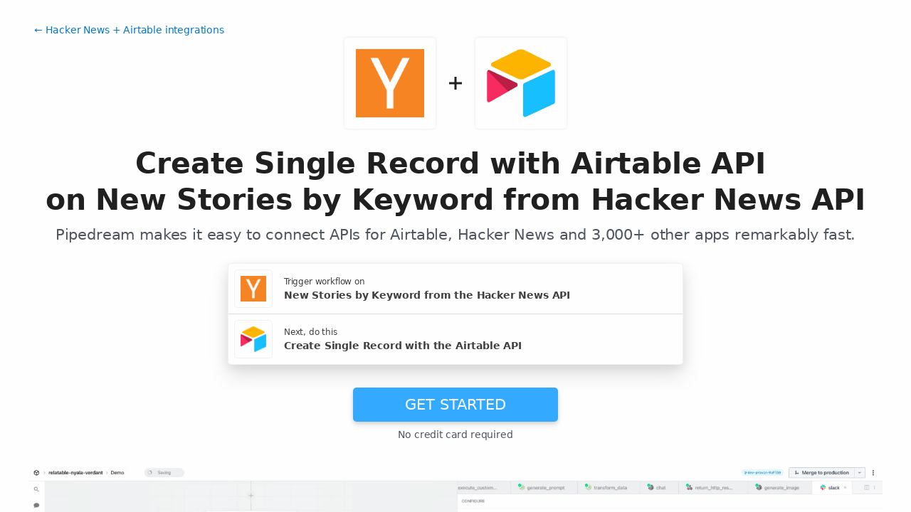

--- FILE ---
content_type: text/html; charset=utf-8
request_url: https://pipedream.com/integrations/create-single-record-with-airtable-api-on-new-stories-by-keyword-from-hacker-news-api-int_vMsAdQG
body_size: 45940
content:
<!DOCTYPE html><html lang="en-US"><head><meta charset="UTF-8"><link rel="apple-touch-icon-precomposed" href="[data-uri]"><link rel="icon" href="[data-uri]"><meta name="viewport" content="width=device-width,initial-scale=1"><script nonce="15855521006156903">__sha__='a427dbcf1e5608d105f07d3cce45bc86b8a3752d'</script><script nonce="15855521006156903">window.__name = (a,value) => Object.defineProperty(a,"name",{value, configurable: true})</script><script nonce="15855521006156903" id="Cookiebot" src="https://consent.cookiebot.com/uc.js" data-cbid="9725d6e1-2d9d-4021-b091-349d114d72e6" type="text/javascript" async></script><script nonce="15855521006156903">const debounce=(e,s)=>{let r;return function(){let n=self;r&&clearTimeout(r),r=setTimeout(()=>{e.apply(n,arguments)},s)}},_=window.ResizeObserver;window.ResizeObserver=class e extends _{constructor(e){super(e=debounce(e,20))}};</script><script nonce="15855521006156903">(function(w,r){w._rwq=r;w[r]=w[r]||function(){(w[r].q=w[r].q||[]).push(arguments)}})(window,'rewardful');</script><script nonce="15855521006156903" type="text/plain" data-cookieconsent="marketing" async src="https://r.wdfl.co/rw.js" data-rewardful="bcf5a9"></script><script nonce="15855521006156903" type="text/plain" data-cookieconsent="marketing">window.initFrontWithNonce = function () {
        if (!window.FrontChat) {
          return
        }
        window.FrontChat("init", {
          chatId: "09e6f69b7d8c96b3d1a22a00774d13b4", nonce:"15855521006156903",
          useDefaultLauncher: true,
        })
      }
      window.frontChatUpdateIdentity = function ({ email, userHash }) {
        if (!window.FrontChat) {
          return;
        }
        window.FrontChat('identity', {
          chatId: "09e6f69b7d8c96b3d1a22a00774d13b4", nonce:"15855521006156903",
          email,
          userHash,
        });
      }</script><script nonce="15855521006156903" type="module" crossorigin src="/_static/app.a25f34f5.js"></script><link rel="stylesheet" href="/_static/windi.ea02782f.css"><link rel="stylesheet" href="/_static/markdown.4d54204c.css"><link rel="stylesheet" href="/_static/client-telemetry.a61d4c47.css"><link rel="stylesheet" href="/_static/index.48fd3556.css"><link rel="preconnect" href="https://api.pipedream.com" crossorigin><link rel="preconnect" href="https://api.pipedream.com" crossorigin="use-credentials"><link rel="dns-prefetch" href="https://api.s.pipedream.net"><link rel="dns-prefetch" href="https://rum-http-intake.logs.datadoghq.com"><script nonce="15855521006156903">__githubStars__=11007;</script><link rel="preconnect" href="https://cdn.s.pipedream.net"><link rel="preconnect" href="https://cdn.s.pipedream.net" crossorigin><script nonce="15855521006156903">!function(){var i="analytics",analytics=window[i]=window[i]||[];if(!analytics.initialize)if(analytics.invoked)window.console&&console.error&&console.error("Segment snippet included twice.");else{analytics.invoked=!0;analytics.methods=["trackSubmit","trackClick","trackLink","trackForm","pageview","identify","reset","group","track","ready","alias","debug","page","screen","once","off","on","addSourceMiddleware","addIntegrationMiddleware","setAnonymousId","addDestinationMiddleware","register"];analytics.factory=function(e){return function(){if(window[i].initialized)return window[i][e].apply(window[i],arguments);var n=Array.prototype.slice.call(arguments);if(["track","screen","alias","group","page","identify"].indexOf(e)>-1){var c=document.querySelector("link[rel='canonical']");n.push({__t:"bpc",c:c&&c.getAttribute("href")||void 0,p:location.pathname,u:location.href,s:location.search,t:document.title,r:document.referrer})}n.unshift(e);analytics.push(n);return analytics}};for(var n=0;n<analytics.methods.length;n++){var key=analytics.methods[n];analytics[key]=analytics.factory(key)}analytics.load=function(key,n){var t=document.createElement("script");t.type="text/javascript";t.async=!0;t.setAttribute("data-global-segment-analytics-key",i);t.src="https://cdn.s.pipedream.net/analytics.js/v1/" + key + "/analytics.min.js";var r=document.getElementsByTagName("script")[0];r.parentNode.insertBefore(t,r);analytics._loadOptions=n};analytics._writeKey="696KRHSaZsSCNcXXHTqtI3zon0jHjTnH";analytics.SNIPPET_VERSION="5.2.0";}}();</script><title>Create Single Record with Airtable API on New Stories by Keyword from Hacker News API - Pipedream</title><link rel="preload" href="/s.v0/app_OrZhP7/logo/orig" as="image"><link rel="preload" href="/s.v0/app_XBxhAl/logo/orig" as="image"><link rel="modulepreload" crossorigin href="/_static/windi.91737c85.js"><link rel="modulepreload" crossorigin href="/_static/integration.d888840b.js"><link rel="modulepreload" crossorigin href="/_static/client-telemetry.4a71049d.js"><link rel="modulepreload" crossorigin href="/_static/component-pair.2cff0b6f.js"><link rel="stylesheet" href="/_static/component-pair.a541f7a7.css"><link rel="modulepreload" crossorigin href="/_static/demo.9de3d381.js"><link rel="stylesheet" href="/_static/demo.c390e441.css"><link rel="modulepreload" crossorigin href="/_static/trusted.409e099d.js"><link rel="modulepreload" crossorigin href="/_static/logo-cloud.44c9693f.js"><link rel="stylesheet" href="/_static/logo-cloud.726769c6.css"><link rel="modulepreload" crossorigin href="/_static/testimonials.638b11c2.js"><link rel="stylesheet" href="/_static/testimonials.cd7dcf00.css"><link rel="modulepreload" crossorigin href="/_static/section-heading.593ad050.js"><link rel="stylesheet" href="/_static/section-heading.a1cfc410.css"><link rel="modulepreload" crossorigin href="/_static/markdown.09c34ea1.js"><link rel="modulepreload" crossorigin href="/_static/app-auth-section.65bd36dc.js"><link rel="stylesheet" href="/_static/app-auth-section.cad1478d.css"><link rel="modulepreload" crossorigin href="/_static/integrations-list-item.e35dd7c8.js"><link rel="modulepreload" crossorigin href="/_static/apps-list.ed395ad5.js"><link rel="modulepreload" crossorigin href="/_static/input-filter.33405d53.js"><link rel="stylesheet" href="/_static/input-filter.0b08ac3b.css"><link rel="modulepreload" crossorigin href="/_static/app-card.5911fb6f.js"><link rel="modulepreload" crossorigin href="/_static/page-controls.3468bcab.js"><link rel="modulepreload" crossorigin href="/_static/search-select.c85afd2c.js"><link rel="stylesheet" href="/_static/search-select.525da35d.css"><meta name="referrer" content="always" /><link rel="canonical" href="https://pipedream.com/apps/hacker-news/integrations/airtable-oauth/create-single-record-with-airtable-api-on-new-stories-by-keyword-from-hacker-news-api-int_avsBMMjq"><meta property="og:url" content="https://pipedream.com/apps/hacker-news/integrations/airtable-oauth/create-single-record-with-airtable-api-on-new-stories-by-keyword-from-hacker-news-api-int_avsBMMjq" /><meta property="al:web:url" content="https://pipedream.com/apps/hacker-news/integrations/airtable-oauth/create-single-record-with-airtable-api-on-new-stories-by-keyword-from-hacker-news-api-int_avsBMMjq" /><meta name="parsely-link" content="https://pipedream.com/apps/hacker-news/integrations/airtable-oauth/create-single-record-with-airtable-api-on-new-stories-by-keyword-from-hacker-news-api-int_avsBMMjq" /><meta property="og:site_name" content="Pipedream" /><meta property="og:type" content="article" /><meta name="twitter:card" content="summary" /><meta name="twitter:site" content="@pipedream" /><meta name="title" content="Create Single Record with Airtable API on New Stories by Keyword from Hacker News API - Pipedream" /><meta property="og:title" content="Create Single Record with Airtable API on New Stories by Keyword from Hacker News API - Pipedream" /><meta name="twitter:title" content="Create Single Record with Airtable API on New Stories by Keyword from Hacker News API - Pipedream" /><meta name="description" content="Create Single Record with Airtable API on New Stories by Keyword from Hacker News API. Setup the Hacker News API trigger to run a workflow which integrates with the Airtable API. Pipedream&amp;#39;s integration platform allows you to integrate Hacker News and Airtable remarkably fast. Free for developers." /><meta property="og:description" content="Create Single Record with Airtable API on New Stories by Keyword from Hacker News API. Setup the Hacker News API trigger to run a workflow which integrates with the Airtable API. Pipedream&amp;#39;s integration platform allows you to integrate Hacker News and Airtable remarkably fast. Free for developers." /><meta name="twitter:description" content="Create Single Record with Airtable API on New Stories by Keyword from Hacker News API. Setup the Hacker News API trigger to run a workflow which integrates with the Airtable API. Pipedream&amp;#39;s integration platform allows you to integrate Hacker News and Airtable remarkably fast. Free for developers." /><meta property="og:image" content="https://pipedream.com/s.v0/app_OrZhP7/logo/96" /><meta name="twitter:image:src" content="https://pipedream.com/s.v0/app_OrZhP7/logo/96" /><script nonce="15855521006156903">__mectx__={"pageQueryVariables":{}};__routename__="marketplace-integration-app-qualified";__vuex__={"deployments":{"byId":{}},"events":{"byId":{},"connected":false,"ids":[],"pid":null,"paused":false},"sources":{"byId":{},"ids":[]},"testEventSummaries":[],"exportsScopesByPipelineId":{},"focus":{"current":null},"docContext":{"current":{"key":"workflow","ids":[]},"dataById":{}},"announcement":null,"clientHasUpdates":false,"clientShouldReload":false};history && history.replaceState(null, "", "/apps/hacker-news/integrations/airtable-oauth/create-single-record-with-airtable-api-on-new-stories-by-keyword-from-hacker-news-api-int_avsBMMjq");__urql__={"1494196107":{"data":"{\"integration\":{\"id\":\"int_avsBMMjq\",\"slug\":\"create-single-record-with-airtable-api-on-new-stories-by-keyword-from-hacker-news-api\",\"title\":\"Create Single Record with Airtable API on New Stories by Keyword from Hacker News API\",\"descriptionMd\":\"**Create Single Record** with **Airtable API** on **New Stories by Keyword** from **Hacker News API**. Setup the **Hacker News API** trigger to run a workflow which integrates with the **Airtable API**. Pipedream's integration platform allows you to integrate **Hacker News** and **Airtable** remarkably fast. Free for developers.\",\"trigger\":{\"id\":\"sc_MeiWqEQ\",\"key\":\"hacker_news-new-stories-by-keyword\",\"name\":\"New Stories by Keyword\",\"description\":\"Emit new stories that mention a specific keyword\",\"configurablePropsJson\":\"[{\\\"name\\\":\\\"hacker_news\\\",\\\"type\\\":\\\"app\\\",\\\"app\\\":\\\"hacker_news\\\"},{\\\"name\\\":\\\"timer\\\",\\\"type\\\":\\\"$.interface.timer\\\",\\\"default\\\":{\\\"intervalSeconds\\\":900}},{\\\"name\\\":\\\"db\\\",\\\"type\\\":\\\"$.service.db\\\"},{\\\"name\\\":\\\"keyword\\\",\\\"type\\\":\\\"string\\\",\\\"label\\\":\\\"Keyword\\\",\\\"description\\\":\\\"Keyword to watch. Matches story titles. Leave blank to get all stories.\\\",\\\"optional\\\":true,\\\"default\\\":\\\"\\\"}]\",\"version\":\"0.0.4\",\"code\":null,\"zipBuffer64\":\"UEsDBBQACAAIAAAAAAAAAAAAAAAAAAAAAAA4AAAAc291cmNlcy9uZXctc3Rvcmllcy1ieS1rZXl3b3JkL25ldy1zdG9yaWVzLWJ5LWtleXdvcmQuanOMVdtu2zgTvs9TzC8U/WWsTbvAXtlwu0WbXQRND0ibRYEgSClyZLGmSJUcWdWmfvcFqYOVtBd7Y4pznu+boYU1nuADdx4dbMHht1o5TBPn/aKK0mS2OeusCi726O4MNn5qytiSseVEyXhVsa/+5HgPr8//fHl9+enuw/vLy4t3f919fH999er87tPF2/Oru4t3n86v/[base64]//[base64]/8HnLK9iON+ZQ1gLTlAsxh8MMts/[base64]/ti16nckgnA3Kzx/Z2FuKSMifux6GpjS9UTuke29lj5eA+zE3I+zVwpwwI7iPBsq7QD+9NKPgJlopiufPpCyvXv+hnPup9XZbctevJVp2U5Ht5VWcyrPzTp/Bb+Kt5zQnTqWaMOMzx8ewxJj1XJ1p6MB2Gd1JQ+JfL2vCuqH8QlPGEXIZOUUfRtFeZMf9gWecnYL1WAtPVHJ6tVqvZpJzj/Oy4Ofs3AAD//1BLBwgMT/Yd+wMAAHEIAABQSwMEFAAIAAgAAAAAAAAAAAAAAAAAAAAAABIAAABoYWNrZXJfbmV3cy5hcHAuanPKzU8pzUnVS60oyC8qKVawVajmUlAoqSxItVJQSiwoUNLhUlBILCiwUlDKSEzOTi2Kz0stL1bS4aq15gIEAAD//1BLBwjjeYnrQQAAADsAAABQSwECFAAUAAgACAAAAAAADE/[base64]\",\"type\":\"SOURCE\",\"entryPath\":\"sources/new-stories-by-keyword/new-stories-by-keyword.js\",\"gitPath\":\"components/hacker_news/sources/new-stories-by-keyword/new-stories-by-keyword.js\",\"marketplaceContent\":null,\"__typename\":\"SavedComponent\"},\"triggerApp\":{\"id\":\"app_OrZhP7\",\"name\":\"Hacker News\",\"nameSlug\":\"hacker_news\",\"description\":\"Social news website\",\"appPrompts\":[{\"id\":\"8404\",\"label\":\"AI News Digest\",\"prompt\":\"Build me an agent that monitors Hacker News for the top 10 stories every morning, uses AI to analyze and categorize them by topic (tech, AI, startups, etc.), then generates a personalized digest with key insights and why each story matters to developers. Send this as a formatted email newsletter with AI-generated commentary on trends and implications.\",\"__typename\":\"AppPrompt\"},{\"id\":\"8405\",\"label\":\"Comment Sentiment Analysis\",\"prompt\":\"Create an agent that tracks specific Hacker News posts (by keyword or URL), collects all comments, and uses AI to perform sentiment analysis and extract key discussion points. Generate a summary report showing overall sentiment, main arguments, and notable insights from the community discussion, then send via Slack.\",\"__typename\":\"AppPrompt\"},{\"id\":\"8407\",\"label\":\"Tech Trend Predictor\",\"prompt\":\"Create an agent that analyzes Hacker News post titles, comments, and voting patterns over time, then uses AI to identify emerging technology trends and predict what topics will become popular. Generate monthly trend reports with AI-powered predictions and investment/learning recommendations.\",\"__typename\":\"AppPrompt\"},{\"id\":\"8408\",\"label\":\"Developer Learning Path\",\"prompt\":\"Build an agent that monitors Hacker News for educational content, tutorials, and learning resources, uses AI to categorize them by skill level and technology stack, then creates personalized learning recommendations based on current industry trends and job market demands.\",\"__typename\":\"AppPrompt\"},{\"id\":\"8409\",\"label\":\"Controversy Detector\",\"prompt\":\"Create an agent that identifies Hacker News posts with high comment-to-upvote ratios (indicating controversy), uses AI to analyze the debate topics and different viewpoints, then generates balanced summaries of contentious tech industry discussions for staying informed on important debates.\",\"__typename\":\"AppPrompt\"},{\"id\":\"23095\",\"label\":\"Story Sentiment Analysis\",\"prompt\":\"Create an agent that monitors Hacker News for new stories and uses AI to analyze the sentiment of both the story title and top comments. When a story receives significant negative sentiment (below -0.5 sentiment score), automatically send a Slack notification to the community management team with the story details, sentiment analysis summary, and suggested response strategies. The agent should run every 30 minutes and only process stories from the last hour to avoid duplicates.\",\"__typename\":\"AppPrompt\"},{\"id\":\"23096\",\"label\":\"Trending Topic Detection\",\"prompt\":\"Build an agent that fetches the top 50 Hacker News stories every hour and uses AI to identify emerging technology trends and topics. The AI should categorize stories by technology domain (AI/ML, blockchain, web development, etc.) and detect when certain topics are trending based on frequency and engagement metrics. When a new trend is detected, automatically create a comprehensive report and send it via email to the product strategy team with trend analysis, key stories, and market implications.\",\"__typename\":\"AppPrompt\"},{\"id\":\"23097\",\"label\":\"Content Summarization\",\"prompt\":\"Create an agent that monitors Hacker News front page stories and uses AI to generate concise, technical summaries of linked articles. For each new story that reaches the front page, automatically fetch the article content, generate a 2-3 sentence AI summary highlighting key technical points, and post the summary to a dedicated Discord channel. Include the original story title, points, comment count, and a link back to the HN discussion.\",\"__typename\":\"AppPrompt\"}],\"authType\":null,\"customFieldsDescriptionMd\":\"\",\"oauthScopes\":[],\"customFields\":[],\"oauthReqsByType\":{\"requestToken\":{\"httpMethod\":\"POST\",\"url\":\"\",\"urlParams\":[],\"headerParams\":[],\"body\":null,\"bodyParams\":[],\"authorization\":{\"type\":\"OAuth\",\"basicUsername\":\"\",\"basicPassword\":\"\",\"bearerToken\":\"\",\"oauthAccessToken\":null,\"oauthRefreshToken\":null,\"oauthSignerUri\":null,\"__typename\":\"Authorization\"},\"extracts\":[],\"metadataExtracts\":null,\"cellParams\":null,\"tab\":null,\"__typename\":\"OauthReq\"},\"authorization\":{\"httpMethod\":\"GET\",\"url\":\"\",\"urlParams\":[{\"key\":\"client_id\",\"value\":\"{{oauth.client_id}}\",\"__typename\":\"Kv\"},{\"key\":\"redirect_uri\",\"value\":\"{{oauth.redirect_uri}}\",\"__typename\":\"Kv\"},{\"key\":\"state\",\"value\":\"{{oauth.state}}\",\"__typename\":\"Kv\"},{\"key\":\"response_type\",\"value\":\"code\",\"__typename\":\"Kv\"},{\"key\":\"scope\",\"value\":\"{{oauth.space_separated_scopes}}\",\"__typename\":\"Kv\"}],\"headerParams\":[],\"body\":null,\"bodyParams\":[],\"authorization\":{\"type\":null,\"basicUsername\":\"\",\"basicPassword\":\"\",\"bearerToken\":\"\",\"oauthAccessToken\":null,\"oauthRefreshToken\":null,\"oauthSignerUri\":null,\"__typename\":\"Authorization\"},\"extracts\":[],\"metadataExtracts\":null,\"cellParams\":null,\"tab\":null,\"__typename\":\"OauthReq\"},\"accessToken\":{\"httpMethod\":\"POST\",\"url\":\"\",\"urlParams\":[],\"headerParams\":[{\"key\":\"content-type\",\"value\":\"application/x-www-form-urlencoded\",\"__typename\":\"Kv\"},{\"key\":\"accept\",\"value\":\"application/json\",\"__typename\":\"Kv\"}],\"body\":null,\"bodyParams\":[{\"key\":\"client_id\",\"value\":\"{{oauth.client_id}}\",\"__typename\":\"Kv\"},{\"key\":\"client_secret\",\"value\":\"{{oauth.client_secret}}\",\"__typename\":\"Kv\"},{\"key\":\"redirect_uri\",\"value\":\"{{oauth.redirect_uri}}\",\"__typename\":\"Kv\"},{\"key\":\"grant_type\",\"value\":\"authorization_code\",\"__typename\":\"Kv\"},{\"key\":\"code\",\"value\":\"{{oauth.code}}\",\"__typename\":\"Kv\"}],\"authorization\":{\"type\":null,\"basicUsername\":\"\",\"basicPassword\":\"\",\"bearerToken\":\"\",\"oauthAccessToken\":null,\"oauthRefreshToken\":null,\"oauthSignerUri\":null,\"__typename\":\"Authorization\"},\"extracts\":[],\"metadataExtracts\":null,\"cellParams\":null,\"tab\":null,\"__typename\":\"OauthReq\"},\"refreshToken\":{\"httpMethod\":\"POST\",\"url\":\"\",\"urlParams\":[],\"headerParams\":[{\"key\":\"content-type\",\"value\":\"application/x-www-form-urlencoded\",\"__typename\":\"Kv\"},{\"key\":\"accept\",\"value\":\"application/json\",\"__typename\":\"Kv\"}],\"body\":null,\"bodyParams\":[{\"key\":\"client_id\",\"value\":\"{{oauth.client_id}}\",\"__typename\":\"Kv\"},{\"key\":\"client_secret\",\"value\":\"{{oauth.client_secret}}\",\"__typename\":\"Kv\"},{\"key\":\"grant_type\",\"value\":\"refresh_token\",\"__typename\":\"Kv\"},{\"key\":\"refresh_token\",\"value\":\"{{oauth.refresh_token}}\",\"__typename\":\"Kv\"}],\"authorization\":{\"type\":null,\"basicUsername\":\"\",\"basicPassword\":\"\",\"bearerToken\":\"\",\"oauthAccessToken\":null,\"oauthRefreshToken\":null,\"oauthSignerUri\":null,\"__typename\":\"Authorization\"},\"extracts\":[],\"metadataExtracts\":null,\"cellParams\":null,\"tab\":null,\"__typename\":\"OauthReq\"},\"__typename\":\"OauthReqsByType\"},\"__typename\":\"App\",\"registryComponents\":[{\"id\":\"sc_MeiWqEQ\",\"key\":\"hacker_news-new-stories-by-keyword\",\"name\":\"New Stories by Keyword\",\"description\":\"Emit new stories that mention a specific keyword\",\"type\":\"SOURCE\",\"__typename\":\"SavedComponent\"},{\"id\":\"sc_eqizQEK\",\"key\":\"hacker_news-new-comments-by-keyword\",\"name\":\"New Comments by Keyword\",\"description\":\"Emit new comments that mention a specific keyword\",\"type\":\"SOURCE\",\"__typename\":\"SavedComponent\"}],\"marketplaceContent\":{\"id\":\"13\",\"markdown\":\"# Overview\\n\\nThe Hacker News API on Pipedream allows you to tap into the vibrant pool of stories, comments, and user data from one of tech's favorite forums. By leveraging this API, you can automate the process of extracting data for analysis, tracking mentions of specific topics, or even monitoring the performance of your own submissions. The real power lies in integrating this wealth of information with other services to create custom, automated workflows that save time and keep you informed.\\n\\n# Example Use Cases\\n\\n- **Trending Alerts to Slack**: Use the Hacker News API to monitor stories gaining traction. Set up a workflow that checks for stories with a high number of points or comments and automatically sends a summary of these trending topics to a designated Slack channel. This keeps your team in the loop with minimal effort.\\n\\n- **Competitor Mention Tracker**: Keep an eye on the mention of competitors or specific technologies. Create a workflow that searches comments and stories for predefined keywords and compiles them into a report delivered to your email. This can help with market analysis and competitive intelligence.\\n\\n- **Personal Dashboard Update**: If you are actively participating in Hacker News, you might want a dashboard that tracks your posts’ performance. Set up a workflow to pull data on your stories, such as points and comment counts, and push updates to a Google Sheet. This provides a personal analytics platform to track and analyze your engagement.\\n\\n![pipedream](https://i.ibb.co/LPhXtH1/logo.png)\\n\\n\u003cp align=\\\"center\\\">\\n  \u003ca href=\\\"https://pipedream.com/community\\\">\u003cimg src=\\\"https://img.shields.io/badge/-Join%20us%20on%20Slack-green?logo=slack&logoColor=34d28B&labelColor=150d11&color=34d28B&logoWidth=18&link=https%3A%2F%2Fpipedream.com%2Fcommunity&link=https%3A%2F%2Fpipedream.com%2Fcommunity)](https://pipedream.com/community\\\">\u003c/a>\\n  \u003ca href=\\\"https://twitter.com/intent/follow?original_referer=https%3A%2F%2Fpublish.twitter.com%2F%3FbuttonType%3DFollowButton%26query%3Dhttps%253A%252F%252Ftwitter.com%252Fpipedream%26widget%3DButton&ref_src=twsrc%5Etfw&region=follow_link&screen_name=pipedream&tw_p=followbutton\\\">\u003cimg src=\\\"https://img.shields.io/twitter/follow/pipedream?label=Follow%20%40pipedream&style=social\\\">\u003c/a>\\n\u003c/p>\\n\\n## \\\"Google Alerts\\\" for Hacker News\\n\\n[Google Alerts](https://www.google.com/alerts) let you \\\"monitor the web for interesting new content\\\" and many of our users like to do the same for [Hacker News](https://news.ycombinator.com/).\\n\\nThe Hacker News components turn the Hacker News API into an event stream based on your given keyword(s).\\n\\n[Components can emit events](/COMPONENT-API.md#emit), which can be retrieved programmatically via [CLI](https://docs.pipedream.com/cli/reference/), [API](https://docs.pipedream.com/api/rest/) or [SSE](https://docs.pipedream.com/api/sse/). They can also trigger [Pipedream workflows](https://docs.pipedream.com/workflows/) on every event. For example, you can process items from an RSS feed and access the items via REST API, or trigger code to run on every new item using the SSE interface or a workflow.\\n\\n## Usage\\n\\n\u003ca href=\\\"https://pipedream.com/sources?action=create&key=hacker_news-new-stories-by-keyword\\\">\u003cimg src=\\\"https://i.ibb.co/m0bBsSL/deploy-clean.png\\\" height=\\\"35\\\">\u003c/a>\\n\\nor:\\n\\n[Install the Pipedream CLI](https://docs.pipedream.com/cli/install/), then deploy the Hacker News \\\"new stories by keyword\\\" component from the registry:\\n\\n```bash\\npd deploy hacker_news-new-stories-by-keyword\\n```\\n\\nOr, deploy the \\\"new comments by keyword\\\" component from the registry:\\n\\n```bash\\npd deploy hacker_news-new-stories-by-keyword\\n```\\n\\nSubmit your keyword and deploy your component.\\n\\n**You have turned the Hacker News API into a real time event stream!**\\n\\n\u003cimg src=\\\"https://i.ibb.co/cbTZ0T4/Screen-Shot-2020-04-10-at-1-11-31-PM.png\\\">\\n\\n## Docs\\n\\n- [Why use components?](#why-use-components)\\n- [Component API](COMPONENT-API.md)\\n- [Event Sources](https://docs.pipedream.com/event-sources/)\\n- [HTTP Event Sources Quickstart](https://github.com/PipedreamHQ/pipedream/tree/master/interfaces/http)\\n- [REST API Reference](https://docs.pipedream.com/api/rest/)\\n- [SSE Reference](https://docs.pipedream.com/api/sse/)\\n- [CLI Reference](https://docs.pipedream.com/cli/reference/)\\n- [Workflows](https://docs.pipedream.com/workflows/)\\n\\n## Why use components?\\n\\nComponents are similar to serverless functions, like those offered by AWS Lambda. You don't have to manage the server that runs the code — components are hosted on Pipedream infrastructure — and they run on specific events like HTTP requests and timers.\\n\\nBut we believe components are simpler to learn, write, and maintain for many use cases. They let you focus more on the code, and less on the configuration of the function and its associated services:\\n\\n- You can configure an HTTP server [via props](/COMPONENT-API.md#http), and can use a [built-in key-value store](/COMPONENT-API.md#db) to manage state. Components creates the HTTP interface for you on deploy, and the key-value store comes for free: there's no need to create these resources manually.\\n- Components are meant to be reusable. They can accept input via [props](/COMPONENT-API.md#props), which a user sets on deploy.\\n- Components are self-contained. Their name, version, props, and code are all defined in one file. This makes components easy to understand at a glance, and easy to fork and modify.\\n\\nThis is also an early release. [The component API](/COMPONENT-API.md) will improve over time. **Right now, we're looking for any and all [feedback](https://pipedream.com/community)**. Tell us what you're building, what works and what doesn't, and anything you think would improve the product.\\n\\n## Pricing\\n\\nPipedream is currently free, subject to the [limits noted below](#limits). Paid tiers for higher volumes are coming soon.\\n\\nIf you exceed any of these limits, please [reach out](https://docs.pipedream.com/support/).\\n\\n## Limits\\n\\nComponents are subject to the [limits of the Pipedream platform](https://docs.pipedream.com/limits/).\\n\\n## Found a Bug? Have a Feature to suggest?\\n\\nAny bugs or feature requests for specific components can be raised in this repo as new GitHub issues or pull requests.\\n\\nPipedream also operates [a roadmap](https://github.com/PipedreamHQ/roadmap) to solicit feature requests for the Pipedream platform at large (the [pipedream.com UI](https://pipedream.com), [workflows](https://docs.pipedream.com/workflows/), the CLI, etc).\\n\\nYou can always [reach out to our team](https://docs.pipedream.com/support/) - we're happy to discuss feedback or help fix a bug.\\n\",\"__typename\":\"MarketplaceContent\"}},\"action\":{\"id\":\"sc_1LiRZndo\",\"key\":\"airtable_oauth-create-single-record\",\"name\":\"Create Single Record\",\"description\":\"Adds a record to a table.\",\"configurablePropsJson\":\"[{\\\"name\\\":\\\"airtable\\\",\\\"type\\\":\\\"app\\\",\\\"app\\\":\\\"airtable_oauth\\\"},{\\\"name\\\":\\\"baseId\\\",\\\"type\\\":\\\"string\\\",\\\"label\\\":\\\"Base\\\",\\\"description\\\":\\\"The Base ID.\\\",\\\"remoteOptions\\\":true,\\\"withLabel\\\":true},{\\\"name\\\":\\\"warningAlert\\\",\\\"type\\\":\\\"alert\\\",\\\"alertType\\\":\\\"warning\\\",\\\"content\\\":\\\"**Note:** if using a custom expression to specify the `Base` (e.g. `{{steps.mydata.$return_value}}`) you should also use a custom expression for the `Table`, and any other props that depend on it.\\\"},{\\\"name\\\":\\\"tableId\\\",\\\"type\\\":\\\"string\\\",\\\"label\\\":\\\"Table\\\",\\\"description\\\":\\\"The Table ID.\\\",\\\"remoteOptions\\\":true,\\\"withLabel\\\":true,\\\"reloadProps\\\":true},{\\\"name\\\":\\\"typecast\\\",\\\"type\\\":\\\"boolean\\\",\\\"label\\\":\\\"Typecast\\\",\\\"description\\\":\\\"The Airtable API will perform best-effort automatic data conversion from string values if the typecast parameter is `True`. This is disabled by default to ensure data integrity, but it may be helpful for integrating with 3rd party data sources.\\\",\\\"optional\\\":true},{\\\"name\\\":\\\"returnFieldsByFieldId\\\",\\\"type\\\":\\\"boolean\\\",\\\"label\\\":\\\"Return Fields By ID\\\",\\\"description\\\":\\\"If set to `true`, the returned field objects will have the field ID as the key, instead of the field name.\\\",\\\"optional\\\":true}]\",\"version\":\"0.0.14\",\"code\":null,\"zipBuffer64\":\"UEsDBBQACAAIAAAAAAAAAAAAAAAAAAAAAAA1AAAAYWN0aW9ucy9jcmVhdGUtc2luZ2xlLXJlY29yZC9jcmVhdGUtc2luZ2xlLXJlY29yZC5tanOUk0Fv1DAQhe/5FaOoh1ZKnCJxyp4KCMEJBAcOCKFpPEsNjm3Zk6pRtf8dZezsNkuF1EsszZv3Pc8kMWPwkWHw4+jdzcDGuwT76EeoleqU6rLSYZbU+DvVu6q40ETGW0sbw1r86XHiO4UhbE0ZeLKUgHyU1ooepFfTHifL8FgB/KG5h3pLb4dIyNQm435ZaiMNPuq6qQAcjtRD/VZ0+Co6fDnpmtIQTViG6qG+0ToBQvYDe0CQFCW99xRT7rtW1+rVaymic55RltLL/YTJcRrY3NMH47iHPdpEjWg+kPvmo9VZ4TgVIRLqT87OZ47D8uA5LEPk3UtqiD4c85RSZWtSzryuA0rWOG61ScsMraMHbq1xBMEE0pFw7MTQWrwl25xXn6xGiLKJj3pN/SdXlYamyJGsR/053/Q06CEfy0wDJj7hFsg72htn8tv4Xupw/L6aY6Ve7fVa+7GhR+IpuveGrE5vZjmf3vxFUc+yns2VB6bZDYBaCxutLODyqmRn2PY/U+fNfGfS1W4LjJO7fIQLOPyXlP+D/H0LpoGLlXTYVX8DAAD//1BLBwhgTzCDpgEAAOYDAABQSwMEFAAIAAgAAAAAAAAAAAAAAAAAAAAAABkAAABhY3Rpb25zL2NvbW1vbi9jb21tb24ubWpznFLBitswEL37Kx6ihyQE7d1LCy29FEpPeytlPYnHsYqtEdKou8b430tsJ6all64uM/Oe3gyaJ9cHiQpyUenUMZooPYy1D9Y+3MBnoaytpRBs/zOZx6Lg11lVc0O5U4wFEKKEVM4p7u2Oc3WixF/qG7dc/cyN806d+BLfV/xv3fWYRWxuyI9b8uK0/Uon7kpozKtiWsILRe/85WPHUbexOgQuYeiK3vvN1dPCrLI7dxav7LWEORy+iXJ5OMA1yMn5CwjnnFR68GuInJITDxWkwGfXDNCWUX2ixBV2bC8W1Tgm5ZBsP9SkZN9F1hz98y/qMk9TtccgGamV3NWgLgly4n9OaSQu7Z+uq6qOIF+D/ADRluNiBLSlqz+BfQ3xcGrNHyua1/xmU1a12aDduNqMaY/3H7Ab79T2AZZo5ydv0mn/H+ZOx2J6LH4HAAD//1BLBwhfs01KTgEAALYCAABQSwMEFAAIAAgAAAAAAAAAAAAAAAAAAAAAABIAAABjb21tb24vYWN0aW9ucy5tanPkV11v2zYUffevuDP8oACu1AXbiwPP65oE0MOAYFufhmG9Ea8qNhQpkFQcw9V/H0iR1kedAt2AIUCfBNL3HJKX5xzJvG6UtoBcW7wXBKVWNSzTNIszfytsbZVi06T1R7O8WgTEcQFQ4wPdchLsTqvGrP34NyqUZutFF6my1nJhZmB4q2TJP7QaLVfyRmulISJ+bnhDTBPWWSPQlkrXy6vFgp48lFGJrejXR8a4w6PwG9gAmoMsICns0wVsf/I1AIWSxsI9GsoZbKGwT2k/2KWPKFqC3W40eTXC+AacQGE0Q4XZHmb1ISwaKY49iYEOtoB75NajYndTwY39w1ckEQhhr+sw7i6uJpQe+HtRUY2wDfRpySVLkiNwBp0/O2ew3W7jEU4Ummyr5ezmkhFlqOygQFtUkJDWF7MzVWh+Rdmi8BvPZdNa2MJ3kx4JvCcRF80yyEuoPQa4r0fJoK8GW2m1N0BOBOu4QQTthQSNVs1Ao2xFes8NrXvYGR2FYl5Ccmajw1lOvRgm/BLvDI3XvqaSS68yYFxTYcUBrIK90g+oVSsZCCweQJVg2sYpdMpWKj2n4XIu3BGkX3lzMmQ6BZtUB38NkKI1VtU3T40mY7iSuSzVFwjOlQ90XbyzLjz7Nks61+pk+Va1goFUFpwAASGkiNJgKwLTUMFLTsxLGvJrf+99TX6dwp0gN4/sY+uEXRFg4XtUjNdy/S6UtFy2lC6jQBcAndt3oQltiJ1xAqxh9f+HwAgXNNTDwmC3CxkwJKUPqwgcJ8MjCs5OJ0t6hlgpyC1gGiUNfR498ZfzkTNu2LOhA/HcwwRDixuY60811mwmHrKHhgo0dtO3JozWE5E74/n8Mb8c/DNnm9CoMz+N5DkPxWdyanxer+BbpWu0llgvXFcddeQfq7R/vyTLlWnrGvVhuYb3bxgjBt/Hu7QKVsexdHzKwadPoXndBv7sC6Y56CrCTPdXUlnbmE2WDRei6mx1DBTZ6hhLL96HPYagGl+4b0TbsJcjfZgpP59qf3DH8yLPr5NYfPE54VdZ6b8YZNzWrzFI3Ps3bZl3vnks3tlydYxt6Zbu1feiDPSB7Lfgni+J/dSCk9KnOp+pfK7xLIM+JC9fX/746vUPry4vN3AjTavpvGaBG2jQGPJx6l75b+7ydGC70/TIVWvEwX3icePc4r4B9mjctz+XxJyMRt8K963tv0CU3qNmE2IoUIjIPvfdv/VUcFQXs+a8EW7JFtVzRvD/dF6QFbqrxT8BAAD//1BLBwhI95nvswMAAAoOAABQSwMEFAAIAAgAAAAAAAAAAAAAAAAAAAAAABYAAABhaXJ0YWJsZV9vYXV0aC5hcHAubWpz5Frrc9vGEf+uv2KDaiakhwIdp/5CDePaktwqTSWNzTbTsT3iEVgIFwF36N1BFMvwf+/cA2+CJhMl40zzISLuta/f7u3umaYZFwpeU6HIIkGIBE/BI+7TOz1yC9ZwxllE73JBFOXsQgguYOOW/yWjGYYCSTrOEqIiLtL6zohiEs5WGc74jeCZ/lVu9ccBT1POxrmiifTTn2R9J3mkXO5L5v31u9nt+eW7i7PZ5fXV7fWN/vO+SyngTCrCVIsalRdpplZudcJDImOfStSD1ao3XKkEGQb3buGiHPBOj8zRkNCUKhQwBYbL2o7B+gggpWxGU5zAi5fPRzAew59B4H9ylEpChgIkBpyFeiF5POMsyIVApibwzehoMywoGL28Iwp/KEk5ov5SkGxg5oenR0f4aLgOMSJ5okAzoFYZTsAjWeaNjgBIlk0qg99ykqvYTGSCZ+cYUUa1weXEbAZYEImXYfFVHieVoOzObNT/JWSByQS8N0RiORiiDATN9HET8GYxgp6Gy3O/[base64]/doKuu5UDXVNFDxQXO4Pgn9RXO7AgJ7eBYGSHWejAoPF8g40NHc7kOGiRWGFLTFhb4Scdo61l/bUHe5rcw8Ga6AGwdPv9I/pdFqI0DjAsF1s9VtCPBHyLI1fBDy7tY47PdILOz1Zos58bAVdZ6YXc5IL9VYnLvsD772+ahcrMNt6EHhtfpAkWYHEBAMFxOZHoLihCQJlnigJi5UPMze2WEGaJ4pmOkPTq+UIcomgYoRnz97SROcAmjIXaZ6QZ8/sqgrj3JGdgBI5PhXyLSt/POhbvkvst8V4IvA7Khr9yt07Gv6Ooc/h3+2uO4AZ6vUAa/HCBezXVh/oTvU6gVl6RXS6uqcLIBFBvNMDdAwuEZ8aRZM7Qo1JYwRpTzC8Hhyiq1Lj/w2zNu0txR+20rByt/3hRyZkaNrKVGOG+pY6baDMYZqp6uw61c0fyGsqD+mBu8CAiwMC/juzHi7Pe6B+GSJTNKIogEdA3PkHo3oblC2e7IGyi1HLWROkXYi2CDQxW6i0oFHXqR3rDUV22mH0lX/lYpIb3hqUtsz1RiVdxyNT+9vpzG7Y31COwsGWKhE0qleTOwz4pRSwTuD9alinzoPRVTnYqCPFdgx26t+CzwYa3WAvHN28X7cFVNArpr/[base64]/yCG7PjjwrJY80zVNgebqwsa2I5oo74/rwA2pLLhLC7t2woPiAQJKkWL6X0WxO8WblipB9zdapXj5fOWWCP9AQgcCHyO6BgUQEyiIO2ngxQsiDXLu1STWGnwaxUpmcjMcyzzIulF90PP2Ap+M4GCM7yeWYCEWDBOX4xfNvX7x8+eKblyeOqxPjRCfvMEKBLMChLsBMDmvlLlUFJsF1bBlPWSCgjjVEaU/iApAEsVs/AsJCHfGtu+nSD6g06dD8+XwE84gkUrvj/KP30dN/r8iV/vPh03wEXMD8TyaP+mruTjAZSUGWsiDJQwyBsoJAxplEX+sa8JGkWYIjLQRnyapYXoJkGaNATTHFOVDJvlZg2uG2+JxfXc8Gaz2p74ivvx7O94KJ6EG6hceHTz1ZVh/ML7QuqcK0kJEIQVYgY5NWLhAIc3FLL/j+/fWVMQ5R+rLOBEp987M7ICZBdWmIseE9riQQYYNcwJM8ZSaCSWMyOyisRkN9grlOqh0hUURrljKJQhWqKfqaqwwDItXekXzmNuxw9vIN5/[base64]/qKcvmQR72iCJChqea7+mhU3T8TLCZPcMDWB+esuXSOQ9jTrXs7bjOnucTU2IkBGqJBNl7Oase5k5RwB+nc+fJyv17AGL+Lc0z5BhDcCj4beBL558S1sYLP5OPePPn48KtRp1CKK2FzzefsAZkFJTIZMeS5BKsxqxPSn9CPO/WN7K94afgyZeU2p5n8pqpiHjQexgc1+q/TcpYw6pBRuWctMSUb/jquJzaiPSa5i37y73ZIgQClvFb9HVqh+M/TrJE7rJr7Vg/8UyaBD2SvuO5LR5l338NxrnhEjCVHI7hkVw69zFXNB/[base64]/h7I7c3PvMZPTWG2MTjfl0HrSdsaPp3ORK3T0DG5dRTzRGPdb0vEKVaZK3gKHz6dHhVIa3RQba/A7C/amL596WiU5r7vdwv/+rzOkW/IHQ6inNmSLNNfLnscQYQqiK/wUelF7XZnkYtHXOj8sDyjbFw1l4ORys9yGbsV/q0gy+8lZ41mZ7upC00uBs3OaLeDoKmUauvrlxr9m5bpW5OnKgxtp1SvK5sEbZh2ejI7WlO/Hruf8/Bx0afZG8mBQKJwe0SrZNAKHNWCxcEYdjI24WlpD6rDt7E2a9zhv3cYKCPuzfX72d7xy3JuCtd+nf6mItTxYdvBTySUw/uXC/dfJlyehXu4QSXbb+MQlovBNjLb2N3uGr87wLYq//Xs7G8Hav8z/hLZHuzvJ5dznPHx2pF+MkkPcKLyzeUp5N7bn8bH65LwE0gdYoIHeFdbwl/hUSFKJfiqdKkmX323fVWsmxdU92B6vEYhfNQfGzgB+ykVUbk84yFWYylKSe5wM29SeyAJrUWZdkpEIzCvvmWzGL6aTsuWSTNTKd51LWde2YFyG23LsCzGvVb6Ymm9FoKsfCrN34KbA8loGqbv58NNgtpAGZGyoly+R/jbeXD/9vcXUbeNLWk7o+3jt6r88rzAwXlT7V91h/[base64]/xU2OIjbceZ42dMCm9HR5vTofwEAAP//UEsHCGKMzjPTCwAAFTEAAFBLAwQUAAgACAAAAAAAAAAAAAAAAAAAAAAAEAAAAGNvbW1vbi91dGlscy5tanOkWFtv4kgWfvevONtqaUyGdnpH2pew3rQxzjRqByNjdrtFGFLYRaiJL6iq2DQi/u8rV/kKBVppHroTn/s537mUQpJdRjkcNYCHseOOVlPfeRh/7xffBMdRcNjhvpbDhmYJfDBuwyxlHKWcGcmf7MNA025vbjS4gYCilG0ymjBAKViEcrSOMWwKG8APOww8AwRTssMRxSiBHc12gqGBMPBlhyhK4Mg4JelLLjUL7/AJ+BarTAo1ivmepqxRvOTkVtvs05CTLG1sB9mUZrviN72m9UQx2Bvh4RZOybe3gNKDBhAihpsKGQ+e/zh3rbtzzuPcDcZT11m5nvdtPl3923LnzuyaoBUElv310ZkEKjHfc935tGAAyNzhA0oPHwYyunWWxRil53r2V8f+NvS+dzVL8UqbpBy/YKrQ9uaTQBGNNQ+81WT+OHR8Bdee+74zsX8oWKO5bwVjb6JgXTQ3dXzbUYZR2Jr83k2tzKVKLVv/iUN+rjq0fNsbOQqjw3kQKAO0fccKnNFqqEqsYgbjR5VR53vg+BPLXc1+TOzVzJv7tkrMtWbB6tEbjR/Glxx1RSp3Tf4y4Sp9OR3nVua+q7A9G09+d52V7bmuNfR8K/BUeIysQBV7Qb6Y/qM1VjkUze+OJ84qcL6rEJ5+9SbO5U7zx/bXS6plMteslyIzx3XsoFtGWbhuGRfLK+PbLtrVOfcd2/NHRVzfrsrJqGaqsBZLEViEN2gfc/VSyLX8/9zS5wv6ZDfLlip3s3Ivd1dyKa9avmLxyu0qN2sZ9lHkUKzsu8tr2ij4vb4QjdEax6WskaIES3KEWUjJrvBYMVskuL+H5wdSHZI7eHr+eGxM50/PhkQCxqM2k0T50/Oz9JAJSyi+A073uE1jlcfy894ItxkJMbs3ErTTdfnVA/NfoMt86zQkS+QB7+/VJ4n6pdh/UbzHd6f0vCeKkQ8KqOtCE2ZnyW7PcSRSaRdbXHEI2+zhoagvmLAQJps+LE9b/4Qsz9kpVdyJU6I8WafU1uk4s9LaoZd4wx9nEZ3szOt8lW31rS6klgZJw3gfYdbuwIFW11JQPYm3j9k+5s5PwjgDE4byxuonPUGFlLRRNr8KkPf3i7YHrcm2KUYcM0DAMIdsI8aXQZhRitkuSyOSvsgJF9P6C5NW2YUJF0KzcIsTBJ8g2GJg8iPbdKde/K+c+ksRFOpnMbT2Q4JesShAMfNMb0UiezfGvDRtwjEvNtwmo6C3YBBBNmr3hnRTDP1i2StXDNmA/jf1iFQiIP0snj8e22/jvNoGxZTmz0swFTttIAdTk/9KfIU5NWoUhxmNyleKfG0j0Q9ZilP+C5O6ffFCSyMstvUaw57hCEgKqLAWojiuKlwDZE3HFzCWRfwE1rkfNaBVlAIvxA5pCB3UfMHVQ/6zQarMq4KqhVLR3QWG6A0RDgna1XPIhIkTZF/xocDVE7EYr/ggpdpwvuKDwTiinP2H8K3exqyFaSuESbFmTRB6MQlxR8WIcfrCtyWS0kMT+KI2sATTNK+/nRrnUBakow7rPYmjGUlfYmxncYzWGUU8o7InQ/5z8YoPyzoQkQIn6R5XlFy7bLtSVzakVBAdeYbnKR6tw7FGDI8jadyQH/eGOE3FjDXEBnHRi7VK+XWiU1IbpaNUY5DXbVLIobK1jZgwHgiJ8oxKr+IU9k58l7vMLE0aG5JGun4EEkEuLjGJBI5lEL0LzfoXFs5p74j1US8PcVAGXXQaDYGQdEiYkyASgwk641SEfvvH4o8n9mX565fy55NR/vLx1uCYcSE5aD0NrjacAKXzKCt9lhyRzX3d0rhg3cmXSV9r2vGuliBRl919prAY452esI7HFL/BlGYJYVjXZZYM84AkONtznfYhYb2eqm/fCN/6mNODvkn7lUVKBHi/9UWHjHCMDmDCPz5/7mu5ALXZV4hznOw4mPC5QONtS2IMekX9p1mZq1Dl9FDnWcYuO3WT6tURgBCJvyVgSptNUKyT2pnZssu3NHsDTGk13dKeLFMT/w3ov8HNTRVwr14PldFfTfh7e+hzTcM/6z/21L3VvK37NVmQis/uLa4ocs8XX3W1+1o+0P4XAAD//1BLBwiTjXoCIwYAAEwSAABQSwMEFAAIAAgAAAAAAAAAAAAAAAAAAAAAABQAAABjb21tb24vY29uc3RhbnRzLm1qc3RUXY+bOhB951eMeLnSqirvrFYqIU4XrQORMdVWVYUcmGx817GRMd1E1f73K0M+2N57X4Iyc86c8XxFd3cB3MHG4k4eYeixBWeglb2T+mWQ/R7CnUTVhtBZ0/Wws+YAxu3RToYA7qKgMbp3sMoIXdYbRlbZMzyceXV4HwRnkUQD6uEAZgeJtE5sFf7VwwgDd+rQB/O4Lz2i//7+oqR+hb1zXR9H0dvb22dx5n1uzCFq8Rcq06HtI9F1/kdGKx+Nnzq8SsDNxHCHFnWD7/O0r+4H+B0ArAq2rmgSQ7gz9jAoEX4KANYV5dmGkpoWxVO1qb8ltCJlDOFhUE52Cqkxr0P3TagB+4+MhPMkfVyTnM/xiXOi2R9QuwnOCkqrTQyhNUoN3WiLItgao1DoACB9JOnToniOIWz22LxuzfECktrhC1oPKqqce4QZtBvdScWLOq/WC8JiCMXgTD4ctmhHZ1oxRvL0u2cM1pfmNNqXFUt4VuQxhO1ghZNGj/ZrHH2LsSEsJaNoh7bBs6zn51/9c4SfpEumZvs3Ni4AWCQsLZYkhnArbGNaHBGLivNRdTs4d9ZMGUk4WdaLMUuLwmG7OH1w8WxNbk4uD1M08swJyxNal9/ztC6LiqUehkeHVgtVnnRTmsE2E5omJa/XxTJbZRc1JXq3Nq3cyavkR9RZeI67qkcR9M5K/RIAVIzGEA5WjZ4yy79SUqcFpcmiYAkvfEl7qV8UpkYpsTVWODOVd5lwL9EKh9f/F11vvL12nWReBQ9CqtsE0iwnNSfP/DJ7SmrkeJzatHkscnIbj25vNM7mg2Xp44VsZbO/8s5PmAef8qfz6GdUSShJb5ASFTbuY41+/JxvzLwy852ZF+ePJWMkLdjSJ/Q0ZzBsjG2p1K9/4Kec5tAprQk2Lbnv7LjV4afg/T4434uyYLxeZoykfkPqYuM/JTzAjwDGAwKgxBZVDOES+wZ1e5l/gF/+PPjGYd+MpvdP/yIl/8MRN8rP+yDAY2esmy7W7PB6xPWijT34z3THB/0TAAD//[base64]/AUAABQAAAAAAAAAAAAAAAAACRoAAGNvbW1vbi9jb25zdGFudHMubWpzUEsFBgAAAAAGAAYArgEAAFQdAAAAAA==\",\"type\":\"ACTION\",\"entryPath\":\"actions/create-single-record/create-single-record.mjs\",\"gitPath\":\"components/airtable_oauth/actions/create-single-record/create-single-record.mjs\",\"marketplaceContent\":null,\"__typename\":\"SavedComponent\"},\"actionApp\":{\"id\":\"app_XBxhAl\",\"name\":\"Airtable\",\"nameSlug\":\"airtable_oauth\",\"description\":\"Airtable is a low-code platform to build next-gen apps. Move beyond rigid tools, operationalize your critical data, and reimagine workflows with AI.\",\"appPrompts\":[{\"id\":\"729\",\"label\":\"Smart Content Categorization\",\"prompt\":\"Build me an agent that monitors new records added to my Airtable base, uses AI to analyze and categorize the content based on predefined categories or custom criteria, then automatically updates the appropriate category field and adds relevant tags. The AI should also generate a brief summary of each record and populate a summary field.\",\"__typename\":\"AppPrompt\"},{\"id\":\"730\",\"label\":\"Lead Scoring Intelligence\",\"prompt\":\"Create an agent that watches for new leads in my Airtable CRM base, uses AI to analyze the lead information (company size, industry, contact details, notes) to generate an intelligent lead score from 1-100, provides reasoning for the score, and automatically updates priority fields while sending high-scoring leads to my sales team via Slack.\",\"__typename\":\"AppPrompt\"},{\"id\":\"732\",\"label\":\"Customer Feedback Analysis\",\"prompt\":\"Create an agent that processes new customer feedback entries in my Airtable base, uses AI to perform sentiment analysis, extract key themes and issues, categorize feedback by department (product, support, sales), generate actionable insights, and automatically create follow-up tasks in linked records while notifying relevant team members.\",\"__typename\":\"AppPrompt\"},{\"id\":\"733\",\"label\":\"Product Description Generator\",\"prompt\":\"Build me an agent that monitors my Airtable product inventory base for items missing descriptions, uses AI to generate compelling product descriptions based on product name, category, features, and target audience, optimizes the copy for SEO, and automatically populates the description fields while maintaining brand voice consistency.\",\"__typename\":\"AppPrompt\"},{\"id\":\"734\",\"label\":\"Meeting Notes Processor\",\"prompt\":\"Create an agent that takes meeting transcripts or notes stored in Airtable records, uses AI to extract action items, key decisions, attendee responsibilities, and important dates, then automatically creates linked task records, assigns due dates, and sends summary emails to meeting participants with their specific action items.\",\"__typename\":\"AppPrompt\"},{\"id\":\"735\",\"label\":\"Expense Report Validator\",\"prompt\":\"Build an agent that monitors expense submissions in my Airtable expense tracking base, uses AI to analyze receipt images and expense descriptions for policy compliance, flags suspicious or non-compliant expenses, categorizes expenses automatically, and generates approval recommendations while updating status fields and notifying managers.\",\"__typename\":\"AppPrompt\"},{\"id\":\"736\",\"label\":\"Candidate Resume Screening\",\"prompt\":\"Create an agent that processes new job applicant records in my Airtable recruiting base, uses AI to analyze uploaded resumes against job requirements, generates candidate fit scores, extracts key skills and experience, creates interview question suggestions, and automatically moves qualified candidates to the next stage while sending personalized responses.\",\"__typename\":\"AppPrompt\"},{\"id\":\"24655\",\"label\":\"Smart Data Validation\",\"prompt\":\"Create an agent that monitors new records added to an Airtable base and uses AI to validate data quality and completeness. When a new record is created, the agent should analyze the data using natural language processing to check for inconsistencies, missing required information, or formatting errors. If issues are found, automatically update a status field in the record and send a notification to the responsible team member with AI-generated suggestions for corrections.\",\"__typename\":\"AppPrompt\"}],\"authType\":\"oauth\",\"customFieldsDescriptionMd\":\"\",\"oauthScopes\":[\"data.records:read\",\"data.records:write\",\"data.recordComments:read\",\"data.recordComments:write\",\"schema.bases:read\",\"schema.bases:write\",\"webhook:manage\",\"user.email:read\"],\"customFields\":[],\"oauthReqsByType\":{\"requestToken\":{\"httpMethod\":\"POST\",\"url\":\"\",\"urlParams\":[],\"headerParams\":[],\"body\":null,\"bodyParams\":[],\"authorization\":{\"type\":\"OAuth\",\"basicUsername\":\"\",\"basicPassword\":\"\",\"bearerToken\":\"\",\"oauthAccessToken\":null,\"oauthRefreshToken\":null,\"oauthSignerUri\":null,\"__typename\":\"Authorization\"},\"extracts\":[],\"metadataExtracts\":[],\"cellParams\":null,\"tab\":null,\"__typename\":\"OauthReq\"},\"authorization\":{\"httpMethod\":\"GET\",\"url\":\"https://airtable.com/oauth2/v1/authorize\",\"urlParams\":[{\"key\":\"client_id\",\"value\":\"{{oauth.client_id}}\",\"__typename\":\"Kv\"},{\"key\":\"redirect_uri\",\"value\":\"{{oauth.redirect_uri}}\",\"__typename\":\"Kv\"},{\"key\":\"state\",\"value\":\"{{oauth.state}}\",\"__typename\":\"Kv\"},{\"key\":\"response_type\",\"value\":\"code\",\"__typename\":\"Kv\"},{\"key\":\"scope\",\"value\":\"{{oauth.space_separated_scopes}}\",\"__typename\":\"Kv\"}],\"headerParams\":[],\"body\":null,\"bodyParams\":[],\"authorization\":{\"type\":null,\"basicUsername\":\"\",\"basicPassword\":\"\",\"bearerToken\":\"\",\"oauthAccessToken\":null,\"oauthRefreshToken\":null,\"oauthSignerUri\":null,\"__typename\":\"Authorization\"},\"extracts\":[],\"metadataExtracts\":[],\"cellParams\":null,\"tab\":null,\"__typename\":\"OauthReq\"},\"accessToken\":{\"httpMethod\":\"POST\",\"url\":\"https://airtable.com/oauth2/v1/token\",\"urlParams\":[],\"headerParams\":[{\"key\":\"content-type\",\"value\":\"application/x-www-form-urlencoded\",\"__typename\":\"Kv\"},{\"key\":\"accept\",\"value\":\"application/json\",\"__typename\":\"Kv\"}],\"body\":null,\"bodyParams\":[{\"key\":\"redirect_uri\",\"value\":\"{{oauth.redirect_uri}}\",\"__typename\":\"Kv\"},{\"key\":\"grant_type\",\"value\":\"authorization_code\",\"__typename\":\"Kv\"},{\"key\":\"code\",\"value\":\"{{oauth.code}}\",\"__typename\":\"Kv\"}],\"authorization\":{\"type\":\"Basic\",\"basicUsername\":\"{{oauth.client_id}}\",\"basicPassword\":\"{{oauth.client_secret}}\",\"bearerToken\":\"\",\"oauthAccessToken\":null,\"oauthRefreshToken\":null,\"oauthSignerUri\":null,\"__typename\":\"Authorization\"},\"extracts\":[],\"metadataExtracts\":[],\"cellParams\":null,\"tab\":null,\"__typename\":\"OauthReq\"},\"refreshToken\":{\"httpMethod\":\"POST\",\"url\":\"https://airtable.com/oauth2/v1/token\",\"urlParams\":[],\"headerParams\":[{\"key\":\"content-type\",\"value\":\"application/x-www-form-urlencoded\",\"__typename\":\"Kv\"},{\"key\":\"accept\",\"value\":\"application/json\",\"__typename\":\"Kv\"}],\"body\":null,\"bodyParams\":[{\"key\":\"grant_type\",\"value\":\"refresh_token\",\"__typename\":\"Kv\"},{\"key\":\"refresh_token\",\"value\":\"{{oauth.refresh_token}}\",\"__typename\":\"Kv\"}],\"authorization\":{\"type\":\"Basic\",\"basicUsername\":\"{{oauth.client_id}}\",\"basicPassword\":\"{{oauth.client_secret}}\",\"bearerToken\":\"\",\"oauthAccessToken\":null,\"oauthRefreshToken\":null,\"oauthSignerUri\":null,\"__typename\":\"Authorization\"},\"extracts\":[],\"metadataExtracts\":[],\"cellParams\":null,\"tab\":null,\"__typename\":\"OauthReq\"},\"__typename\":\"OauthReqsByType\"},\"__typename\":\"App\",\"registryComponents\":[{\"id\":\"sc_pMiDwz6D\",\"key\":\"airtable_oauth-create-comment\",\"name\":\"Create Comment\",\"description\":\"Create a comment on a selected record. [See the documentation](https://airtable.com/developers/web/api/create-comment)\",\"type\":\"ACTION\",\"__typename\":\"SavedComponent\"},{\"id\":\"sc_gliKn9JG\",\"key\":\"airtable_oauth-create-field\",\"name\":\"Create Field\",\"description\":\"Create a new field in a table. [See the documentation](https://airtable.com/developers/web/api/create-field)\",\"type\":\"ACTION\",\"__typename\":\"SavedComponent\"},{\"id\":\"sc_MeixyLZb\",\"key\":\"airtable_oauth-create-multiple-records\",\"name\":\"Create Multiple Records\",\"description\":\"Create one or more records in a table in a single operation with an array. [See the documentation](https://airtable.com/developers/web/api/create-records)\",\"type\":\"ACTION\",\"__typename\":\"SavedComponent\"},{\"id\":\"sc_B5iBME9K\",\"key\":\"airtable_oauth-create-or-update-record\",\"name\":\"Create or Update Record\",\"description\":\"Create a new record or update an existing one. [See the documentation](https://airtable.com/developers/web/api/create-records)\",\"type\":\"ACTION\",\"__typename\":\"SavedComponent\"},{\"id\":\"sc_1LiRZndo\",\"key\":\"airtable_oauth-create-single-record\",\"name\":\"Create Single Record\",\"description\":\"Adds a record to a table.\",\"type\":\"ACTION\",\"__typename\":\"SavedComponent\"},{\"id\":\"sc_x0iQ9dBd\",\"key\":\"airtable_oauth-create-table\",\"name\":\"Create Table\",\"description\":\"Create a new table. [See the documentation](https://airtable.com/developers/web/api/create-table)\",\"type\":\"ACTION\",\"__typename\":\"SavedComponent\"},{\"id\":\"sc_4EigaEja\",\"key\":\"airtable_oauth-delete-record\",\"name\":\"Delete Record\",\"description\":\"Delete a selected record from a table. [See the documentation](https://airtable.com/developers/web/api/delete-record)\",\"type\":\"ACTION\",\"__typename\":\"SavedComponent\"},{\"id\":\"sc_0riE0dqJ\",\"key\":\"airtable_oauth-get-record\",\"name\":\"Get Record\",\"description\":\"Get data of a selected record from a table. [See the documentation](https://airtable.com/developers/web/api/get-record)\",\"type\":\"ACTION\",\"__typename\":\"SavedComponent\"},{\"id\":\"sc_eqiDnbr6\",\"key\":\"airtable_oauth-get-record-or-create\",\"name\":\"Get Record Or Create\",\"description\":\"Get a specific record, or create one if it doesn't exist. [See the documentation](https://airtable.com/developers/web/api/create-records)\",\"type\":\"ACTION\",\"__typename\":\"SavedComponent\"},{\"id\":\"sc_OOiqp3Z4\",\"key\":\"airtable_oauth-list-bases\",\"name\":\"List Bases\",\"description\":\"Get the list of bases that can be accessed. [See the documentation](https://airtable.com/developers/web/api/list-bases)\",\"type\":\"ACTION\",\"__typename\":\"SavedComponent\"},{\"id\":\"sc_2Aigzn3a\",\"key\":\"airtable_oauth-list-records\",\"name\":\"List Records\",\"description\":\"Retrieve records from a table, optionally sorting and filtering results. [See the documentation](https://airtable.com/developers/web/api/list-records)\",\"type\":\"ACTION\",\"__typename\":\"SavedComponent\"},{\"id\":\"sc_zziE9yxJ\",\"key\":\"airtable_oauth-list-records-in-view\",\"name\":\"List Records in View\",\"description\":\"Retrieve records from a view, optionally sorting and filtering results. [See the documentation](https://airtable.com/developers/web/api/list-views)\",\"type\":\"ACTION\",\"__typename\":\"SavedComponent\"},{\"id\":\"sc_KJiN0a33\",\"key\":\"airtable_oauth-list-tables\",\"name\":\"List Tables\",\"description\":\"Get a list of tables in the selected base. [See the documentation](https://airtable.com/developers/web/api/get-base-schema)\",\"type\":\"ACTION\",\"__typename\":\"SavedComponent\"},{\"id\":\"sc_a8i6WwlY\",\"key\":\"airtable_oauth-new-field\",\"name\":\"New Field Created (Instant)\",\"description\":\"Emit new event when a field is created in the selected table. [See the documentation](https://airtable.com/developers/web/api/get-base-schema)\",\"type\":\"SOURCE\",\"__typename\":\"SavedComponent\"},{\"id\":\"sc_6QibDdMv\",\"key\":\"airtable_oauth-new-or-modified-field\",\"name\":\"New or Modified Field (Instant)\",\"description\":\"Emit new event when a field is created or updated in the selected table\",\"type\":\"SOURCE\",\"__typename\":\"SavedComponent\"},{\"id\":\"sc_yOikxZv3\",\"key\":\"airtable_oauth-new-or-modified-records\",\"name\":\"New or Modified Records (Instant)\",\"description\":\"Emit new event for each new or modified record in a table or view\",\"type\":\"SOURCE\",\"__typename\":\"SavedComponent\"},{\"id\":\"sc_doiAw35g\",\"key\":\"airtable_oauth-new-or-modified-records-in-view\",\"name\":\"New or Modified Records in View\",\"description\":\"Emit new event for each new or modified record in a view\",\"type\":\"SOURCE\",\"__typename\":\"SavedComponent\"},{\"id\":\"sc_WGiNBrlN\",\"key\":\"airtable_oauth-new-modified-or-deleted-records-instant\",\"name\":\"New Record Created, Updated or Deleted (Instant)\",\"description\":\"Emit new event when a record is added, updated, or deleted in a table or selected view.\",\"type\":\"SOURCE\",\"__typename\":\"SavedComponent\"},{\"id\":\"sc_pMiDqe5Q\",\"key\":\"airtable_oauth-new-records\",\"name\":\"New Record(s) Created (Instant)\",\"description\":\"Emit new event for each new record in a table\",\"type\":\"SOURCE\",\"__typename\":\"SavedComponent\"},{\"id\":\"sc_jdiAgBrg\",\"key\":\"airtable_oauth-new-records-in-view\",\"name\":\"New Records in View\",\"description\":\"Emit new event for each new record in a view\",\"type\":\"SOURCE\",\"__typename\":\"SavedComponent\"},{\"id\":\"sc_5ZiZQ6ba\",\"key\":\"airtable_oauth-new-modified-or-deleted-records\",\"name\":\"New, Modified or Deleted Records\",\"description\":\"Emit new event each time a record is added, updated, or deleted in an Airtable table. Supports tables up to 10,000 records\",\"type\":\"SOURCE\",\"__typename\":\"SavedComponent\"},{\"id\":\"sc_weivbEMW\",\"key\":\"airtable_oauth-search-records\",\"name\":\"Search Records\",\"description\":\"Search for a record by formula or by field value. [See the documentation](https://airtable.com/developers/web/api/list-records)\",\"type\":\"ACTION\",\"__typename\":\"SavedComponent\"},{\"id\":\"sc_bnikGLwZ\",\"key\":\"airtable_oauth-update-comment\",\"name\":\"Update Comment\",\"description\":\"Update an existing comment on a selected record. [See the documentation](https://airtable.com/developers/web/api/update-comment)\",\"type\":\"ACTION\",\"__typename\":\"SavedComponent\"},{\"id\":\"sc_r1ilGzW1\",\"key\":\"airtable_oauth-update-field\",\"name\":\"Update Field\",\"description\":\"Update an existing field in a table. [See the documentation](https://airtable.com/developers/web/api/update-field)\",\"type\":\"ACTION\",\"__typename\":\"SavedComponent\"},{\"id\":\"sc_A3ipgM9l\",\"key\":\"airtable_oauth-update-record\",\"name\":\"Update Record\",\"description\":\"Update a single record in a table by Record ID. [See the documentation](https://airtable.com/developers/web/api/update-record)\",\"type\":\"ACTION\",\"__typename\":\"SavedComponent\"},{\"id\":\"sc_EgirZx0v\",\"key\":\"airtable_oauth-update-table\",\"name\":\"Update Table\",\"description\":\"Update an existing table. [See the documentation](https://airtable.com/developers/web/api/update-table)\",\"type\":\"ACTION\",\"__typename\":\"SavedComponent\"}],\"marketplaceContent\":{\"id\":\"996\",\"markdown\":\"# Overview\\n\\nAirtable (OAuth) API on Pipedream allows you to manipulate and leverage your Airtable data in a myriad of powerful ways. Sync data between Airtable and other apps, trigger workflows on updates, or process bulk data operations asynchronously. By using Airtable's structured databases with Pipedream's serverless platform, you can craft custom automation solutions, integrate with other services seamlessly, and streamline complex data processes.\\n\\n# Example Use Cases\\n\\n- **Sync Airtable Records with Google Sheets**: Automatically sync new or updated Airtable records to a Google Sheets spreadsheet, enabling real-time data sharing with teams reliant on Google Workspace. This is ideal for maintaining consistent datasets across platforms without manual updates.\\n\\n- **Aggregate and Email Weekly Reports**: Collect data from an Airtable base at the end of each week, create a summary report, and send it via email with SendGrid or Gmail. Perfect for providing stakeholders with regular insights without manual report generation.\\n\\n- **Trigger SMS Notifications on Record Status Change**: Monitor an Airtable base for specific status changes and use Twilio to send an SMS notification whenever a record meets the criteria. This workflow ensures immediate alerts for time-sensitive operations.\\n\\n# Troubleshooting\\n\\n## Unable to find a new base\\n\\nAfter creating a new base, reconnect your account and select it to enable Pipedream access.\\n\",\"__typename\":\"MarketplaceContent\"}},\"otherAppIntegrationConnections\":{\"nodes\":[{\"id\":\"int_ozs1dq56\",\"slug\":\"create-comment-with-airtable-api-on-new-comments-by-keyword-from-hacker-news-api\",\"title\":\"Create Comment with Airtable API on New Comments by Keyword from Hacker News API\",\"triggerKey\":\"hacker_news-new-comments-by-keyword\",\"triggerApp\":{\"id\":\"app_OrZhP7\",\"name\":\"Hacker News\",\"__typename\":\"App\"},\"actionKey\":\"airtable_oauth-create-comment\",\"actionApp\":{\"id\":\"app_XBxhAl\",\"name\":\"Airtable\",\"__typename\":\"App\"},\"__typename\":\"Integration\"},{\"id\":\"int_e9sgO8K7\",\"slug\":\"create-comment-with-airtable-api-on-new-stories-by-keyword-from-hacker-news-api\",\"title\":\"Create Comment with Airtable API on New Stories by Keyword from Hacker News API\",\"triggerKey\":\"hacker_news-new-stories-by-keyword\",\"triggerApp\":{\"id\":\"app_OrZhP7\",\"name\":\"Hacker News\",\"__typename\":\"App\"},\"actionKey\":\"airtable_oauth-create-comment\",\"actionApp\":{\"id\":\"app_XBxhAl\",\"name\":\"Airtable\",\"__typename\":\"App\"},\"__typename\":\"Integration\"},{\"id\":\"int_avsBM422\",\"slug\":\"create-field-with-airtable-api-on-new-comments-by-keyword-from-hacker-news-api\",\"title\":\"Create Field with Airtable API on New Comments by Keyword from Hacker News API\",\"triggerKey\":\"hacker_news-new-comments-by-keyword\",\"triggerApp\":{\"id\":\"app_OrZhP7\",\"name\":\"Hacker News\",\"__typename\":\"App\"},\"actionKey\":\"airtable_oauth-create-field\",\"actionApp\":{\"id\":\"app_XBxhAl\",\"name\":\"Airtable\",\"__typename\":\"App\"},\"__typename\":\"Integration\"},{\"id\":\"int_2psVNYzx\",\"slug\":\"create-field-with-airtable-api-on-new-stories-by-keyword-from-hacker-news-api\",\"title\":\"Create Field with Airtable API on New Stories by Keyword from Hacker News API\",\"triggerKey\":\"hacker_news-new-stories-by-keyword\",\"triggerApp\":{\"id\":\"app_OrZhP7\",\"name\":\"Hacker News\",\"__typename\":\"App\"},\"actionKey\":\"airtable_oauth-create-field\",\"actionApp\":{\"id\":\"app_XBxhAl\",\"name\":\"Airtable\",\"__typename\":\"App\"},\"__typename\":\"Integration\"},{\"id\":\"int_KBsNWd1x\",\"slug\":\"create-multiple-records-with-airtable-api-on-new-comments-by-keyword-from-hacker-news-api\",\"title\":\"Create Multiple Records with Airtable API on New Comments by Keyword from Hacker News API\",\"triggerKey\":\"hacker_news-new-comments-by-keyword\",\"triggerApp\":{\"id\":\"app_OrZhP7\",\"name\":\"Hacker News\",\"__typename\":\"App\"},\"actionKey\":\"airtable_oauth-create-multiple-records\",\"actionApp\":{\"id\":\"app_XBxhAl\",\"name\":\"Airtable\",\"__typename\":\"App\"},\"__typename\":\"Integration\"},{\"id\":\"int_qjsZmxYR\",\"slug\":\"create-multiple-records-with-airtable-api-on-new-stories-by-keyword-from-hacker-news-api\",\"title\":\"Create Multiple Records with Airtable API on New Stories by Keyword from Hacker News API\",\"triggerKey\":\"hacker_news-new-stories-by-keyword\",\"triggerApp\":{\"id\":\"app_OrZhP7\",\"name\":\"Hacker News\",\"__typename\":\"App\"},\"actionKey\":\"airtable_oauth-create-multiple-records\",\"actionApp\":{\"id\":\"app_XBxhAl\",\"name\":\"Airtable\",\"__typename\":\"App\"},\"__typename\":\"Integration\"},{\"id\":\"int_ozs1d36j\",\"slug\":\"create-single-record-or-update-with-airtable-api-on-new-comments-by-keyword-from-hacker-news-api\",\"title\":\"Create Single Record Or Update with Airtable API on New Comments by Keyword from Hacker News API\",\"triggerKey\":\"hacker_news-new-comments-by-keyword\",\"triggerApp\":{\"id\":\"app_OrZhP7\",\"name\":\"Hacker News\",\"__typename\":\"App\"},\"actionKey\":\"airtable_oauth-create-or-update-record\",\"actionApp\":{\"id\":\"app_XBxhAl\",\"name\":\"Airtable\",\"__typename\":\"App\"},\"__typename\":\"Integration\"},{\"id\":\"int_GjsM1mrg\",\"slug\":\"create-single-record-or-update-with-airtable-api-on-new-stories-by-keyword-from-hacker-news-api\",\"title\":\"Create Single Record Or Update with Airtable API on New Stories by Keyword from Hacker News API\",\"triggerKey\":\"hacker_news-new-stories-by-keyword\",\"triggerApp\":{\"id\":\"app_OrZhP7\",\"name\":\"Hacker News\",\"__typename\":\"App\"},\"actionKey\":\"airtable_oauth-create-or-update-record\",\"actionApp\":{\"id\":\"app_XBxhAl\",\"name\":\"Airtable\",\"__typename\":\"App\"},\"__typename\":\"Integration\"},{\"id\":\"int_R7sgKK41\",\"slug\":\"create-single-record-with-airtable-api-on-new-comments-by-keyword-from-hacker-news-api\",\"title\":\"Create Single Record with Airtable API on New Comments by Keyword from Hacker News API\",\"triggerKey\":\"hacker_news-new-comments-by-keyword\",\"triggerApp\":{\"id\":\"app_OrZhP7\",\"name\":\"Hacker News\",\"__typename\":\"App\"},\"actionKey\":\"airtable_oauth-create-single-record\",\"actionApp\":{\"id\":\"app_XBxhAl\",\"name\":\"Airtable\",\"__typename\":\"App\"},\"__typename\":\"Integration\"},{\"id\":\"int_avsBMxX8\",\"slug\":\"create-table-with-airtable-api-on-new-comments-by-keyword-from-hacker-news-api\",\"title\":\"Create Table with Airtable API on New Comments by Keyword from Hacker News API\",\"triggerKey\":\"hacker_news-new-comments-by-keyword\",\"triggerApp\":{\"id\":\"app_OrZhP7\",\"name\":\"Hacker News\",\"__typename\":\"App\"},\"actionKey\":\"airtable_oauth-create-table\",\"actionApp\":{\"id\":\"app_XBxhAl\",\"name\":\"Airtable\",\"__typename\":\"App\"},\"__typename\":\"Integration\"},{\"id\":\"int_dasQVM7d\",\"slug\":\"create-table-with-airtable-api-on-new-stories-by-keyword-from-hacker-news-api\",\"title\":\"Create Table with Airtable API on New Stories by Keyword from Hacker News API\",\"triggerKey\":\"hacker_news-new-stories-by-keyword\",\"triggerApp\":{\"id\":\"app_OrZhP7\",\"name\":\"Hacker News\",\"__typename\":\"App\"},\"actionKey\":\"airtable_oauth-create-table\",\"actionApp\":{\"id\":\"app_XBxhAl\",\"name\":\"Airtable\",\"__typename\":\"App\"},\"__typename\":\"Integration\"},{\"id\":\"int_Ezs4jNvg\",\"slug\":\"delete-record-with-airtable-api-on-new-comments-by-keyword-from-hacker-news-api\",\"title\":\"Delete Record with Airtable API on New Comments by Keyword from Hacker News API\",\"triggerKey\":\"hacker_news-new-comments-by-keyword\",\"triggerApp\":{\"id\":\"app_OrZhP7\",\"name\":\"Hacker News\",\"__typename\":\"App\"},\"actionKey\":\"airtable_oauth-delete-record\",\"actionApp\":{\"id\":\"app_XBxhAl\",\"name\":\"Airtable\",\"__typename\":\"App\"},\"__typename\":\"Integration\"},{\"id\":\"int_YEsvrAZd\",\"slug\":\"delete-record-with-airtable-api-on-new-stories-by-keyword-from-hacker-news-api\",\"title\":\"Delete Record with Airtable API on New Stories by Keyword from Hacker News API\",\"triggerKey\":\"hacker_news-new-stories-by-keyword\",\"triggerApp\":{\"id\":\"app_OrZhP7\",\"name\":\"Hacker News\",\"__typename\":\"App\"},\"actionKey\":\"airtable_oauth-delete-record\",\"actionApp\":{\"id\":\"app_XBxhAl\",\"name\":\"Airtable\",\"__typename\":\"App\"},\"__typename\":\"Integration\"},{\"id\":\"int_3xsOZ8vB\",\"slug\":\"get-record-with-airtable-api-on-new-comments-by-keyword-from-hacker-news-api\",\"title\":\"Get Record with Airtable API on New Comments by Keyword from Hacker News API\",\"triggerKey\":\"hacker_news-new-comments-by-keyword\",\"triggerApp\":{\"id\":\"app_OrZhP7\",\"name\":\"Hacker News\",\"__typename\":\"App\"},\"actionKey\":\"airtable_oauth-get-record\",\"actionApp\":{\"id\":\"app_XBxhAl\",\"name\":\"Airtable\",\"__typename\":\"App\"},\"__typename\":\"Integration\"},{\"id\":\"int_AdsQrVo3\",\"slug\":\"get-record-with-airtable-api-on-new-stories-by-keyword-from-hacker-news-api\",\"title\":\"Get Record with Airtable API on New Stories by Keyword from Hacker News API\",\"triggerKey\":\"hacker_news-new-stories-by-keyword\",\"triggerApp\":{\"id\":\"app_OrZhP7\",\"name\":\"Hacker News\",\"__typename\":\"App\"},\"actionKey\":\"airtable_oauth-get-record\",\"actionApp\":{\"id\":\"app_XBxhAl\",\"name\":\"Airtable\",\"__typename\":\"App\"},\"__typename\":\"Integration\"},{\"id\":\"int_ozs1do2W\",\"slug\":\"list-records-in-view-with-airtable-api-on-new-comments-by-keyword-from-hacker-news-api\",\"title\":\"List Records in View with Airtable API on New Comments by Keyword from Hacker News API\",\"triggerKey\":\"hacker_news-new-comments-by-keyword\",\"triggerApp\":{\"id\":\"app_OrZhP7\",\"name\":\"Hacker News\",\"__typename\":\"App\"},\"actionKey\":\"airtable_oauth-list-records-in-view\",\"actionApp\":{\"id\":\"app_XBxhAl\",\"name\":\"Airtable\",\"__typename\":\"App\"},\"__typename\":\"Integration\"},{\"id\":\"int_Xes5VLg1\",\"slug\":\"list-records-in-view-with-airtable-api-on-new-stories-by-keyword-from-hacker-news-api\",\"title\":\"List Records in View with Airtable API on New Stories by Keyword from Hacker News API\",\"triggerKey\":\"hacker_news-new-stories-by-keyword\",\"triggerApp\":{\"id\":\"app_OrZhP7\",\"name\":\"Hacker News\",\"__typename\":\"App\"},\"actionKey\":\"airtable_oauth-list-records-in-view\",\"actionApp\":{\"id\":\"app_XBxhAl\",\"name\":\"Airtable\",\"__typename\":\"App\"},\"__typename\":\"Integration\"},{\"id\":\"int_2psVNeQA\",\"slug\":\"get-record-or-create-with-airtable-api-on-new-comments-by-keyword-from-hacker-news-api\",\"title\":\"Get Record Or Create with Airtable API on New Comments by Keyword from Hacker News API\",\"triggerKey\":\"hacker_news-new-comments-by-keyword\",\"triggerApp\":{\"id\":\"app_OrZhP7\",\"name\":\"Hacker News\",\"__typename\":\"App\"},\"actionKey\":\"airtable_oauth-get-record-or-create\",\"actionApp\":{\"id\":\"app_XBxhAl\",\"name\":\"Airtable\",\"__typename\":\"App\"},\"__typename\":\"Integration\"},{\"id\":\"int_MKsYab8Y\",\"slug\":\"get-record-or-create-with-airtable-api-on-new-stories-by-keyword-from-hacker-news-api\",\"title\":\"Get Record Or Create with Airtable API on New Stories by Keyword from Hacker News API\",\"triggerKey\":\"hacker_news-new-stories-by-keyword\",\"triggerApp\":{\"id\":\"app_OrZhP7\",\"name\":\"Hacker News\",\"__typename\":\"App\"},\"actionKey\":\"airtable_oauth-get-record-or-create\",\"actionApp\":{\"id\":\"app_XBxhAl\",\"name\":\"Airtable\",\"__typename\":\"App\"},\"__typename\":\"Integration\"},{\"id\":\"int_4RsOy2W1\",\"slug\":\"update-field-with-airtable-api-on-new-comments-by-keyword-from-hacker-news-api\",\"title\":\"Update Field with Airtable API on New Comments by Keyword from Hacker News API\",\"triggerKey\":\"hacker_news-new-comments-by-keyword\",\"triggerApp\":{\"id\":\"app_OrZhP7\",\"name\":\"Hacker News\",\"__typename\":\"App\"},\"actionKey\":\"airtable_oauth-update-field\",\"actionApp\":{\"id\":\"app_XBxhAl\",\"name\":\"Airtable\",\"__typename\":\"App\"},\"__typename\":\"Integration\"}],\"__typename\":\"IntegrationConnection\"},\"__typename\":\"Integration\"}}","hasNext":false},"-289438390":{"data":"{\"appConnections\":{\"pageInfo\":{\"hasNextPage\":true,\"endCursor\":\"MjQ\",\"__typename\":\"PageInfo\"},\"nodes\":[{\"id\":\"app_1RphjD\",\"name\":\"Node\",\"nameSlug\":\"node\",\"description\":\"Anything you can do with Node.js, you can do in a Pipedream workflow. This includes using most of npm's 400,000+ packages.\",\"status\":\"PUBLISHED\",\"premium\":false,\"__typename\":\"App\"},{\"id\":\"app_m9zhdv\",\"name\":\"Python\",\"nameSlug\":\"python\",\"description\":\"Anything you can do in Python can be done in a Pipedream Workflow. This includes using any of the 350,000+ PyPi packages available in your Python powered workflows.\",\"status\":\"PUBLISHED\",\"premium\":false,\"__typename\":\"App\"},{\"id\":\"app_X7Lhxr\",\"name\":\"Notion\",\"nameSlug\":\"notion\",\"description\":\"Notion is a new tool that blends your everyday work apps into one. It's the all-in-one workspace for you and your team.\",\"status\":\"PUBLISHED\",\"premium\":false,\"__typename\":\"App\"},{\"id\":\"app_mWnhBo\",\"name\":\"OpenAI (ChatGPT)\",\"nameSlug\":\"openai\",\"description\":\"OpenAI is an AI research and deployment company with the mission to ensure that artificial general intelligence benefits all of humanity. They are the makers of popular models like ChatGPT, DALL-E, and Whisper.\",\"status\":\"PUBLISHED\",\"premium\":false,\"__typename\":\"App\"},{\"id\":\"app_1dBhqA\",\"name\":\"Anthropic (Claude)\",\"nameSlug\":\"anthropic\",\"description\":\"AI research and products that put safety at the frontier. Introducing Claude, a next-generation AI assistant for your tasks, no matter the scale.\",\"status\":\"PUBLISHED\",\"premium\":false,\"__typename\":\"App\"},{\"id\":\"app_168hvn\",\"name\":\"Google Sheets\",\"nameSlug\":\"google_sheets\",\"description\":\"Use Google Sheets to create and edit online spreadsheets. Get insights together with secure sharing in real-time and from any device.\",\"status\":\"PUBLISHED\",\"premium\":false,\"__typename\":\"App\"},{\"id\":\"app_OD5hL6\",\"name\":\"Telegram\",\"nameSlug\":\"telegram_bot_api\",\"description\":\"Telegram, is a cloud-based, cross-platform, encrypted instant messaging (IM) service.\",\"status\":\"PUBLISHED\",\"premium\":false,\"__typename\":\"App\"},{\"id\":\"app_1lxhk1\",\"name\":\"Google Drive\",\"nameSlug\":\"google_drive\",\"description\":\"Google Drive is a file storage and synchronization service which allows you to create and share your work online, and access your documents from anywhere.\",\"status\":\"PUBLISHED\",\"premium\":false,\"__typename\":\"App\"},{\"id\":\"app_X7LhNG\",\"name\":\"HTTP / Webhook\",\"nameSlug\":\"http\",\"description\":\"Get a unique URL where you can send HTTP or webhook requests\",\"status\":\"PUBLISHED\",\"premium\":false,\"__typename\":\"App\"},{\"id\":\"app_13Gh2V\",\"name\":\"Google Calendar\",\"nameSlug\":\"google_calendar\",\"description\":\"With Google Calendar, you can quickly schedule meetings and events and get reminders about upcoming activities, so you always know what’s next. \",\"status\":\"PUBLISHED\",\"premium\":false,\"__typename\":\"App\"},{\"id\":\"app_XaLhW4\",\"name\":\"Schedule\",\"nameSlug\":\"schedule\",\"description\":\"Trigger workflows on an interval or cron schedule.\",\"status\":\"PUBLISHED\",\"premium\":false,\"__typename\":\"App\"},{\"id\":\"app_z6hGPq\",\"name\":\"Pipedream Utils\",\"nameSlug\":\"pipedream_utils\",\"description\":\"Utility functions to use within your Pipedream workflows\",\"status\":\"PUBLISHED\",\"premium\":false,\"__typename\":\"App\"},{\"id\":\"app_qeh7a4\",\"name\":\"Shopify\",\"nameSlug\":\"shopify_developer_app\",\"description\":\"Shopify is a complete commerce platform that lets anyone start, manage, and grow a business. You can use Shopify to build an online store, manage sales, market to customers, and accept payments in digital and physical locations.\",\"status\":\"PUBLISHED\",\"premium\":false,\"__typename\":\"App\"},{\"id\":\"app_1dBhP3\",\"name\":\"Supabase\",\"nameSlug\":\"supabase\",\"description\":\"Supabase is an open source Firebase alternative.\",\"status\":\"PUBLISHED\",\"premium\":false,\"__typename\":\"App\"},{\"id\":\"app_1YMhwo\",\"name\":\"MySQL\",\"nameSlug\":\"mysql\",\"description\":\"MySQL is an open-source relational database management system.\",\"status\":\"PUBLISHED\",\"premium\":false,\"__typename\":\"App\"},{\"id\":\"app_1M0hNB\",\"name\":\"PostgreSQL\",\"nameSlug\":\"postgresql\",\"description\":\"PostgreSQL is a free and open-source relational database management system emphasizing extensibility and SQL compliance.\",\"status\":\"PUBLISHED\",\"premium\":false,\"__typename\":\"App\"},{\"id\":\"app_Xe3hD1\",\"name\":\"AWS\",\"nameSlug\":\"aws\",\"description\":\"Amazon Web Services (AWS) offers reliable, scalable, and inexpensive cloud computing services.\",\"status\":\"PUBLISHED\",\"premium\":true,\"__typename\":\"App\"},{\"id\":\"app_XKvh3O\",\"name\":\"Twilio SendGrid\",\"nameSlug\":\"sendgrid\",\"description\":\"Send marketing and transactional email through the Twilio SendGrid platform with the Email API, proprietary mail transfer agent, and infrastructure for scalable delivery.\",\"status\":\"PUBLISHED\",\"premium\":true,\"__typename\":\"App\"},{\"id\":\"app_m5ghj5\",\"name\":\"Amazon SES\",\"nameSlug\":\"amazon_ses\",\"description\":\"Amazon SES is a cloud-based email service provider that can integrate into any application for high volume email automation\",\"status\":\"PUBLISHED\",\"premium\":false,\"__typename\":\"App\"},{\"id\":\"app_X2Rhjl\",\"name\":\"Klaviyo\",\"nameSlug\":\"klaviyo\",\"description\":\"Klaviyo unifies your data, channels, and AI agents in one platform—text, WhatsApp, email marketing, and more—driving growth with every interaction.\",\"status\":\"PUBLISHED\",\"premium\":true,\"__typename\":\"App\"},{\"id\":\"app_1pbhGX\",\"name\":\"Zendesk\",\"nameSlug\":\"zendesk\",\"description\":\"Zendesk is award-winning customer service software trusted by 200K+ customers. Make customers happy via text, mobile, phone, email, live chat, social media.\",\"status\":\"PUBLISHED\",\"premium\":true,\"__typename\":\"App\"},{\"id\":\"app_mvNhQa\",\"name\":\"ServiceNow\",\"nameSlug\":\"servicenow\",\"description\":\"The smarter way to workflow\",\"status\":\"BETA\",\"premium\":true,\"__typename\":\"App\"},{\"id\":\"app_M0hv7G\",\"name\":\"Slack\",\"nameSlug\":\"slack_v2\",\"description\":\"Slack is the AI-powered platform for work bringing all of your conversations, apps, and customers together in one place. Around the world, Slack is helping businesses of all sizes grow and send productivity through the roof.\",\"status\":\"PUBLISHED\",\"premium\":false,\"__typename\":\"App\"},{\"id\":\"app_1M0hlk\",\"name\":\"Microsoft Teams\",\"nameSlug\":\"microsoft_teams\",\"description\":\"Microsoft Teams has communities, events, chats, channels, meetings, storage, tasks, and calendars in one place.\",\"status\":\"PUBLISHED\",\"premium\":false,\"__typename\":\"App\"}],\"__typename\":\"AppConnection\"}}","hasNext":false},"-769257447":{"data":"{\"integration\":{\"id\":\"int_avsBMMjq\",\"slug\":\"create-single-record-with-airtable-api-on-new-stories-by-keyword-from-hacker-news-api\",\"title\":\"Create Single Record with Airtable API on New Stories by Keyword from Hacker News API\",\"descriptionMd\":\"**Create Single Record** with **Airtable API** on **New Stories by Keyword** from **Hacker News API**. Setup the **Hacker News API** trigger to run a workflow which integrates with the **Airtable API**. Pipedream's integration platform allows you to integrate **Hacker News** and **Airtable** remarkably fast. Free for developers.\",\"trigger\":{\"id\":\"sc_MeiWqEQ\",\"key\":\"hacker_news-new-stories-by-keyword\",\"name\":\"New Stories by Keyword\",\"description\":\"Emit new stories that mention a specific keyword\",\"configurablePropsJson\":\"[{\\\"name\\\":\\\"hacker_news\\\",\\\"type\\\":\\\"app\\\",\\\"app\\\":\\\"hacker_news\\\"},{\\\"name\\\":\\\"timer\\\",\\\"type\\\":\\\"$.interface.timer\\\",\\\"default\\\":{\\\"intervalSeconds\\\":900}},{\\\"name\\\":\\\"db\\\",\\\"type\\\":\\\"$.service.db\\\"},{\\\"name\\\":\\\"keyword\\\",\\\"type\\\":\\\"string\\\",\\\"label\\\":\\\"Keyword\\\",\\\"description\\\":\\\"Keyword to watch. Matches story titles. Leave blank to get all stories.\\\",\\\"optional\\\":true,\\\"default\\\":\\\"\\\"}]\",\"version\":\"0.0.4\",\"code\":null,\"zipBuffer64\":\"UEsDBBQACAAIAAAAAAAAAAAAAAAAAAAAAAA4AAAAc291cmNlcy9uZXctc3Rvcmllcy1ieS1rZXl3b3JkL25ldy1zdG9yaWVzLWJ5LWtleXdvcmQuanOMVdtu2zgTvs9TzC8U/WWsTbvAXtlwu0WbXQRND0ibRYEgSClyZLGmSJUcWdWmfvcFqYOVtBd7Y4pznu+boYU1nuADdx4dbMHht1o5TBPn/aKK0mS2OeusCi726O4MNn5qytiSseVEyXhVsa/+5HgPr8//fHl9+enuw/vLy4t3f919fH999er87tPF2/Oru4t3n86v/[base64]//[base64]/8HnLK9iON+ZQ1gLTlAsxh8MMts/[base64]/ti16nckgnA3Kzx/Z2FuKSMifux6GpjS9UTuke29lj5eA+zE3I+zVwpwwI7iPBsq7QD+9NKPgJlopiufPpCyvXv+hnPup9XZbctevJVp2U5Ht5VWcyrPzTp/Bb+Kt5zQnTqWaMOMzx8ewxJj1XJ1p6MB2Gd1JQ+JfL2vCuqH8QlPGEXIZOUUfRtFeZMf9gWecnYL1WAtPVHJ6tVqvZpJzj/Oy4Ofs3AAD//1BLBwgMT/Yd+wMAAHEIAABQSwMEFAAIAAgAAAAAAAAAAAAAAAAAAAAAABIAAABoYWNrZXJfbmV3cy5hcHAuanPKzU8pzUnVS60oyC8qKVawVajmUlAoqSxItVJQSiwoUNLhUlBILCiwUlDKSEzOTi2Kz0stL1bS4aq15gIEAAD//1BLBwjjeYnrQQAAADsAAABQSwECFAAUAAgACAAAAAAADE/[base64]\",\"type\":\"SOURCE\",\"entryPath\":\"sources/new-stories-by-keyword/new-stories-by-keyword.js\",\"gitPath\":\"components/hacker_news/sources/new-stories-by-keyword/new-stories-by-keyword.js\",\"marketplaceContent\":null,\"__typename\":\"SavedComponent\"},\"triggerApp\":{\"id\":\"app_OrZhP7\",\"name\":\"Hacker News\",\"nameSlug\":\"hacker_news\",\"description\":\"Social news website\",\"appPrompts\":[{\"id\":\"8404\",\"label\":\"AI News Digest\",\"prompt\":\"Build me an agent that monitors Hacker News for the top 10 stories every morning, uses AI to analyze and categorize them by topic (tech, AI, startups, etc.), then generates a personalized digest with key insights and why each story matters to developers. Send this as a formatted email newsletter with AI-generated commentary on trends and implications.\",\"__typename\":\"AppPrompt\"},{\"id\":\"8405\",\"label\":\"Comment Sentiment Analysis\",\"prompt\":\"Create an agent that tracks specific Hacker News posts (by keyword or URL), collects all comments, and uses AI to perform sentiment analysis and extract key discussion points. Generate a summary report showing overall sentiment, main arguments, and notable insights from the community discussion, then send via Slack.\",\"__typename\":\"AppPrompt\"},{\"id\":\"8407\",\"label\":\"Tech Trend Predictor\",\"prompt\":\"Create an agent that analyzes Hacker News post titles, comments, and voting patterns over time, then uses AI to identify emerging technology trends and predict what topics will become popular. Generate monthly trend reports with AI-powered predictions and investment/learning recommendations.\",\"__typename\":\"AppPrompt\"},{\"id\":\"8408\",\"label\":\"Developer Learning Path\",\"prompt\":\"Build an agent that monitors Hacker News for educational content, tutorials, and learning resources, uses AI to categorize them by skill level and technology stack, then creates personalized learning recommendations based on current industry trends and job market demands.\",\"__typename\":\"AppPrompt\"},{\"id\":\"8409\",\"label\":\"Controversy Detector\",\"prompt\":\"Create an agent that identifies Hacker News posts with high comment-to-upvote ratios (indicating controversy), uses AI to analyze the debate topics and different viewpoints, then generates balanced summaries of contentious tech industry discussions for staying informed on important debates.\",\"__typename\":\"AppPrompt\"},{\"id\":\"23095\",\"label\":\"Story Sentiment Analysis\",\"prompt\":\"Create an agent that monitors Hacker News for new stories and uses AI to analyze the sentiment of both the story title and top comments. When a story receives significant negative sentiment (below -0.5 sentiment score), automatically send a Slack notification to the community management team with the story details, sentiment analysis summary, and suggested response strategies. The agent should run every 30 minutes and only process stories from the last hour to avoid duplicates.\",\"__typename\":\"AppPrompt\"},{\"id\":\"23096\",\"label\":\"Trending Topic Detection\",\"prompt\":\"Build an agent that fetches the top 50 Hacker News stories every hour and uses AI to identify emerging technology trends and topics. The AI should categorize stories by technology domain (AI/ML, blockchain, web development, etc.) and detect when certain topics are trending based on frequency and engagement metrics. When a new trend is detected, automatically create a comprehensive report and send it via email to the product strategy team with trend analysis, key stories, and market implications.\",\"__typename\":\"AppPrompt\"},{\"id\":\"23097\",\"label\":\"Content Summarization\",\"prompt\":\"Create an agent that monitors Hacker News front page stories and uses AI to generate concise, technical summaries of linked articles. For each new story that reaches the front page, automatically fetch the article content, generate a 2-3 sentence AI summary highlighting key technical points, and post the summary to a dedicated Discord channel. Include the original story title, points, comment count, and a link back to the HN discussion.\",\"__typename\":\"AppPrompt\"}],\"authType\":null,\"customFieldsDescriptionMd\":\"\",\"oauthScopes\":[],\"customFields\":[],\"oauthReqsByType\":{\"requestToken\":{\"httpMethod\":\"POST\",\"url\":\"\",\"urlParams\":[],\"headerParams\":[],\"body\":null,\"bodyParams\":[],\"authorization\":{\"type\":\"OAuth\",\"basicUsername\":\"\",\"basicPassword\":\"\",\"bearerToken\":\"\",\"oauthAccessToken\":null,\"oauthRefreshToken\":null,\"oauthSignerUri\":null,\"__typename\":\"Authorization\"},\"extracts\":[],\"metadataExtracts\":null,\"cellParams\":null,\"tab\":null,\"__typename\":\"OauthReq\"},\"authorization\":{\"httpMethod\":\"GET\",\"url\":\"\",\"urlParams\":[{\"key\":\"client_id\",\"value\":\"{{oauth.client_id}}\",\"__typename\":\"Kv\"},{\"key\":\"redirect_uri\",\"value\":\"{{oauth.redirect_uri}}\",\"__typename\":\"Kv\"},{\"key\":\"state\",\"value\":\"{{oauth.state}}\",\"__typename\":\"Kv\"},{\"key\":\"response_type\",\"value\":\"code\",\"__typename\":\"Kv\"},{\"key\":\"scope\",\"value\":\"{{oauth.space_separated_scopes}}\",\"__typename\":\"Kv\"}],\"headerParams\":[],\"body\":null,\"bodyParams\":[],\"authorization\":{\"type\":null,\"basicUsername\":\"\",\"basicPassword\":\"\",\"bearerToken\":\"\",\"oauthAccessToken\":null,\"oauthRefreshToken\":null,\"oauthSignerUri\":null,\"__typename\":\"Authorization\"},\"extracts\":[],\"metadataExtracts\":null,\"cellParams\":null,\"tab\":null,\"__typename\":\"OauthReq\"},\"accessToken\":{\"httpMethod\":\"POST\",\"url\":\"\",\"urlParams\":[],\"headerParams\":[{\"key\":\"content-type\",\"value\":\"application/x-www-form-urlencoded\",\"__typename\":\"Kv\"},{\"key\":\"accept\",\"value\":\"application/json\",\"__typename\":\"Kv\"}],\"body\":null,\"bodyParams\":[{\"key\":\"client_id\",\"value\":\"{{oauth.client_id}}\",\"__typename\":\"Kv\"},{\"key\":\"client_secret\",\"value\":\"{{oauth.client_secret}}\",\"__typename\":\"Kv\"},{\"key\":\"redirect_uri\",\"value\":\"{{oauth.redirect_uri}}\",\"__typename\":\"Kv\"},{\"key\":\"grant_type\",\"value\":\"authorization_code\",\"__typename\":\"Kv\"},{\"key\":\"code\",\"value\":\"{{oauth.code}}\",\"__typename\":\"Kv\"}],\"authorization\":{\"type\":null,\"basicUsername\":\"\",\"basicPassword\":\"\",\"bearerToken\":\"\",\"oauthAccessToken\":null,\"oauthRefreshToken\":null,\"oauthSignerUri\":null,\"__typename\":\"Authorization\"},\"extracts\":[],\"metadataExtracts\":null,\"cellParams\":null,\"tab\":null,\"__typename\":\"OauthReq\"},\"refreshToken\":{\"httpMethod\":\"POST\",\"url\":\"\",\"urlParams\":[],\"headerParams\":[{\"key\":\"content-type\",\"value\":\"application/x-www-form-urlencoded\",\"__typename\":\"Kv\"},{\"key\":\"accept\",\"value\":\"application/json\",\"__typename\":\"Kv\"}],\"body\":null,\"bodyParams\":[{\"key\":\"client_id\",\"value\":\"{{oauth.client_id}}\",\"__typename\":\"Kv\"},{\"key\":\"client_secret\",\"value\":\"{{oauth.client_secret}}\",\"__typename\":\"Kv\"},{\"key\":\"grant_type\",\"value\":\"refresh_token\",\"__typename\":\"Kv\"},{\"key\":\"refresh_token\",\"value\":\"{{oauth.refresh_token}}\",\"__typename\":\"Kv\"}],\"authorization\":{\"type\":null,\"basicUsername\":\"\",\"basicPassword\":\"\",\"bearerToken\":\"\",\"oauthAccessToken\":null,\"oauthRefreshToken\":null,\"oauthSignerUri\":null,\"__typename\":\"Authorization\"},\"extracts\":[],\"metadataExtracts\":null,\"cellParams\":null,\"tab\":null,\"__typename\":\"OauthReq\"},\"__typename\":\"OauthReqsByType\"},\"__typename\":\"App\",\"registryComponents\":[{\"id\":\"sc_MeiWqEQ\",\"key\":\"hacker_news-new-stories-by-keyword\",\"name\":\"New Stories by Keyword\",\"description\":\"Emit new stories that mention a specific keyword\",\"type\":\"SOURCE\",\"__typename\":\"SavedComponent\"},{\"id\":\"sc_eqizQEK\",\"key\":\"hacker_news-new-comments-by-keyword\",\"name\":\"New Comments by Keyword\",\"description\":\"Emit new comments that mention a specific keyword\",\"type\":\"SOURCE\",\"__typename\":\"SavedComponent\"}],\"marketplaceContent\":{\"id\":\"13\",\"markdown\":\"# Overview\\n\\nThe Hacker News API on Pipedream allows you to tap into the vibrant pool of stories, comments, and user data from one of tech's favorite forums. By leveraging this API, you can automate the process of extracting data for analysis, tracking mentions of specific topics, or even monitoring the performance of your own submissions. The real power lies in integrating this wealth of information with other services to create custom, automated workflows that save time and keep you informed.\\n\\n# Example Use Cases\\n\\n- **Trending Alerts to Slack**: Use the Hacker News API to monitor stories gaining traction. Set up a workflow that checks for stories with a high number of points or comments and automatically sends a summary of these trending topics to a designated Slack channel. This keeps your team in the loop with minimal effort.\\n\\n- **Competitor Mention Tracker**: Keep an eye on the mention of competitors or specific technologies. Create a workflow that searches comments and stories for predefined keywords and compiles them into a report delivered to your email. This can help with market analysis and competitive intelligence.\\n\\n- **Personal Dashboard Update**: If you are actively participating in Hacker News, you might want a dashboard that tracks your posts’ performance. Set up a workflow to pull data on your stories, such as points and comment counts, and push updates to a Google Sheet. This provides a personal analytics platform to track and analyze your engagement.\\n\\n![pipedream](https://i.ibb.co/LPhXtH1/logo.png)\\n\\n\u003cp align=\\\"center\\\">\\n  \u003ca href=\\\"https://pipedream.com/community\\\">\u003cimg src=\\\"https://img.shields.io/badge/-Join%20us%20on%20Slack-green?logo=slack&logoColor=34d28B&labelColor=150d11&color=34d28B&logoWidth=18&link=https%3A%2F%2Fpipedream.com%2Fcommunity&link=https%3A%2F%2Fpipedream.com%2Fcommunity)](https://pipedream.com/community\\\">\u003c/a>\\n  \u003ca href=\\\"https://twitter.com/intent/follow?original_referer=https%3A%2F%2Fpublish.twitter.com%2F%3FbuttonType%3DFollowButton%26query%3Dhttps%253A%252F%252Ftwitter.com%252Fpipedream%26widget%3DButton&ref_src=twsrc%5Etfw&region=follow_link&screen_name=pipedream&tw_p=followbutton\\\">\u003cimg src=\\\"https://img.shields.io/twitter/follow/pipedream?label=Follow%20%40pipedream&style=social\\\">\u003c/a>\\n\u003c/p>\\n\\n## \\\"Google Alerts\\\" for Hacker News\\n\\n[Google Alerts](https://www.google.com/alerts) let you \\\"monitor the web for interesting new content\\\" and many of our users like to do the same for [Hacker News](https://news.ycombinator.com/).\\n\\nThe Hacker News components turn the Hacker News API into an event stream based on your given keyword(s).\\n\\n[Components can emit events](/COMPONENT-API.md#emit), which can be retrieved programmatically via [CLI](https://docs.pipedream.com/cli/reference/), [API](https://docs.pipedream.com/api/rest/) or [SSE](https://docs.pipedream.com/api/sse/). They can also trigger [Pipedream workflows](https://docs.pipedream.com/workflows/) on every event. For example, you can process items from an RSS feed and access the items via REST API, or trigger code to run on every new item using the SSE interface or a workflow.\\n\\n## Usage\\n\\n\u003ca href=\\\"https://pipedream.com/sources?action=create&key=hacker_news-new-stories-by-keyword\\\">\u003cimg src=\\\"https://i.ibb.co/m0bBsSL/deploy-clean.png\\\" height=\\\"35\\\">\u003c/a>\\n\\nor:\\n\\n[Install the Pipedream CLI](https://docs.pipedream.com/cli/install/), then deploy the Hacker News \\\"new stories by keyword\\\" component from the registry:\\n\\n```bash\\npd deploy hacker_news-new-stories-by-keyword\\n```\\n\\nOr, deploy the \\\"new comments by keyword\\\" component from the registry:\\n\\n```bash\\npd deploy hacker_news-new-stories-by-keyword\\n```\\n\\nSubmit your keyword and deploy your component.\\n\\n**You have turned the Hacker News API into a real time event stream!**\\n\\n\u003cimg src=\\\"https://i.ibb.co/cbTZ0T4/Screen-Shot-2020-04-10-at-1-11-31-PM.png\\\">\\n\\n## Docs\\n\\n- [Why use components?](#why-use-components)\\n- [Component API](COMPONENT-API.md)\\n- [Event Sources](https://docs.pipedream.com/event-sources/)\\n- [HTTP Event Sources Quickstart](https://github.com/PipedreamHQ/pipedream/tree/master/interfaces/http)\\n- [REST API Reference](https://docs.pipedream.com/api/rest/)\\n- [SSE Reference](https://docs.pipedream.com/api/sse/)\\n- [CLI Reference](https://docs.pipedream.com/cli/reference/)\\n- [Workflows](https://docs.pipedream.com/workflows/)\\n\\n## Why use components?\\n\\nComponents are similar to serverless functions, like those offered by AWS Lambda. You don't have to manage the server that runs the code — components are hosted on Pipedream infrastructure — and they run on specific events like HTTP requests and timers.\\n\\nBut we believe components are simpler to learn, write, and maintain for many use cases. They let you focus more on the code, and less on the configuration of the function and its associated services:\\n\\n- You can configure an HTTP server [via props](/COMPONENT-API.md#http), and can use a [built-in key-value store](/COMPONENT-API.md#db) to manage state. Components creates the HTTP interface for you on deploy, and the key-value store comes for free: there's no need to create these resources manually.\\n- Components are meant to be reusable. They can accept input via [props](/COMPONENT-API.md#props), which a user sets on deploy.\\n- Components are self-contained. Their name, version, props, and code are all defined in one file. This makes components easy to understand at a glance, and easy to fork and modify.\\n\\nThis is also an early release. [The component API](/COMPONENT-API.md) will improve over time. **Right now, we're looking for any and all [feedback](https://pipedream.com/community)**. Tell us what you're building, what works and what doesn't, and anything you think would improve the product.\\n\\n## Pricing\\n\\nPipedream is currently free, subject to the [limits noted below](#limits). Paid tiers for higher volumes are coming soon.\\n\\nIf you exceed any of these limits, please [reach out](https://docs.pipedream.com/support/).\\n\\n## Limits\\n\\nComponents are subject to the [limits of the Pipedream platform](https://docs.pipedream.com/limits/).\\n\\n## Found a Bug? Have a Feature to suggest?\\n\\nAny bugs or feature requests for specific components can be raised in this repo as new GitHub issues or pull requests.\\n\\nPipedream also operates [a roadmap](https://github.com/PipedreamHQ/roadmap) to solicit feature requests for the Pipedream platform at large (the [pipedream.com UI](https://pipedream.com), [workflows](https://docs.pipedream.com/workflows/), the CLI, etc).\\n\\nYou can always [reach out to our team](https://docs.pipedream.com/support/) - we're happy to discuss feedback or help fix a bug.\\n\",\"__typename\":\"MarketplaceContent\"}},\"action\":{\"id\":\"sc_1LiRZndo\",\"key\":\"airtable_oauth-create-single-record\",\"name\":\"Create Single Record\",\"description\":\"Adds a record to a table.\",\"configurablePropsJson\":\"[{\\\"name\\\":\\\"airtable\\\",\\\"type\\\":\\\"app\\\",\\\"app\\\":\\\"airtable_oauth\\\"},{\\\"name\\\":\\\"baseId\\\",\\\"type\\\":\\\"string\\\",\\\"label\\\":\\\"Base\\\",\\\"description\\\":\\\"The Base ID.\\\",\\\"remoteOptions\\\":true,\\\"withLabel\\\":true},{\\\"name\\\":\\\"warningAlert\\\",\\\"type\\\":\\\"alert\\\",\\\"alertType\\\":\\\"warning\\\",\\\"content\\\":\\\"**Note:** if using a custom expression to specify the `Base` (e.g. `{{steps.mydata.$return_value}}`) you should also use a custom expression for the `Table`, and any other props that depend on it.\\\"},{\\\"name\\\":\\\"tableId\\\",\\\"type\\\":\\\"string\\\",\\\"label\\\":\\\"Table\\\",\\\"description\\\":\\\"The Table ID.\\\",\\\"remoteOptions\\\":true,\\\"withLabel\\\":true,\\\"reloadProps\\\":true},{\\\"name\\\":\\\"typecast\\\",\\\"type\\\":\\\"boolean\\\",\\\"label\\\":\\\"Typecast\\\",\\\"description\\\":\\\"The Airtable API will perform best-effort automatic data conversion from string values if the typecast parameter is `True`. This is disabled by default to ensure data integrity, but it may be helpful for integrating with 3rd party data sources.\\\",\\\"optional\\\":true},{\\\"name\\\":\\\"returnFieldsByFieldId\\\",\\\"type\\\":\\\"boolean\\\",\\\"label\\\":\\\"Return Fields By ID\\\",\\\"description\\\":\\\"If set to `true`, the returned field objects will have the field ID as the key, instead of the field name.\\\",\\\"optional\\\":true}]\",\"version\":\"0.0.14\",\"code\":null,\"zipBuffer64\":\"UEsDBBQACAAIAAAAAAAAAAAAAAAAAAAAAAA1AAAAYWN0aW9ucy9jcmVhdGUtc2luZ2xlLXJlY29yZC9jcmVhdGUtc2luZ2xlLXJlY29yZC5tanOUk0Fv1DAQhe/5FaOoh1ZKnCJxyp4KCMEJBAcOCKFpPEsNjm3Zk6pRtf8dZezsNkuF1EsszZv3Pc8kMWPwkWHw4+jdzcDGuwT76EeoleqU6rLSYZbU+DvVu6q40ETGW0sbw1r86XHiO4UhbE0ZeLKUgHyU1ooepFfTHifL8FgB/KG5h3pLb4dIyNQm435ZaiMNPuq6qQAcjtRD/VZ0+Co6fDnpmtIQTViG6qG+0ToBQvYDe0CQFCW99xRT7rtW1+rVaymic55RltLL/YTJcRrY3NMH47iHPdpEjWg+kPvmo9VZ4TgVIRLqT87OZ47D8uA5LEPk3UtqiD4c85RSZWtSzryuA0rWOG61ScsMraMHbq1xBMEE0pFw7MTQWrwl25xXn6xGiLKJj3pN/SdXlYamyJGsR/053/Q06CEfy0wDJj7hFsg72htn8tv4Xupw/L6aY6Ve7fVa+7GhR+IpuveGrE5vZjmf3vxFUc+yns2VB6bZDYBaCxutLODyqmRn2PY/U+fNfGfS1W4LjJO7fIQLOPyXlP+D/H0LpoGLlXTYVX8DAAD//1BLBwhgTzCDpgEAAOYDAABQSwMEFAAIAAgAAAAAAAAAAAAAAAAAAAAAABkAAABhY3Rpb25zL2NvbW1vbi9jb21tb24ubWpznFLBitswEL37Kx6ihyQE7d1LCy29FEpPeytlPYnHsYqtEdKou8b430tsJ6all64uM/Oe3gyaJ9cHiQpyUenUMZooPYy1D9Y+3MBnoaytpRBs/zOZx6Lg11lVc0O5U4wFEKKEVM4p7u2Oc3WixF/qG7dc/cyN806d+BLfV/xv3fWYRWxuyI9b8uK0/Uon7kpozKtiWsILRe/85WPHUbexOgQuYeiK3vvN1dPCrLI7dxav7LWEORy+iXJ5OMA1yMn5CwjnnFR68GuInJITDxWkwGfXDNCWUX2ixBV2bC8W1Tgm5ZBsP9SkZN9F1hz98y/qMk9TtccgGamV3NWgLgly4n9OaSQu7Z+uq6qOIF+D/ADRluNiBLSlqz+BfQ3xcGrNHyua1/xmU1a12aDduNqMaY/3H7Ab79T2AZZo5ydv0mn/H+ZOx2J6LH4HAAD//1BLBwhfs01KTgEAALYCAABQSwMEFAAIAAgAAAAAAAAAAAAAAAAAAAAAABIAAABjb21tb24vYWN0aW9ucy5tanPkV11v2zYUffevuDP8oACu1AXbiwPP65oE0MOAYFufhmG9Ea8qNhQpkFQcw9V/H0iR1kedAt2AIUCfBNL3HJKX5xzJvG6UtoBcW7wXBKVWNSzTNIszfytsbZVi06T1R7O8WgTEcQFQ4wPdchLsTqvGrP34NyqUZutFF6my1nJhZmB4q2TJP7QaLVfyRmulISJ+bnhDTBPWWSPQlkrXy6vFgp48lFGJrejXR8a4w6PwG9gAmoMsICns0wVsf/I1AIWSxsI9GsoZbKGwT2k/2KWPKFqC3W40eTXC+AacQGE0Q4XZHmb1ISwaKY49iYEOtoB75NajYndTwY39w1ckEQhhr+sw7i6uJpQe+HtRUY2wDfRpySVLkiNwBp0/O2ew3W7jEU4Ummyr5ezmkhFlqOygQFtUkJDWF7MzVWh+Rdmi8BvPZdNa2MJ3kx4JvCcRF80yyEuoPQa4r0fJoK8GW2m1N0BOBOu4QQTthQSNVs1Ao2xFes8NrXvYGR2FYl5Ccmajw1lOvRgm/BLvDI3XvqaSS68yYFxTYcUBrIK90g+oVSsZCCweQJVg2sYpdMpWKj2n4XIu3BGkX3lzMmQ6BZtUB38NkKI1VtU3T40mY7iSuSzVFwjOlQ90XbyzLjz7Nks61+pk+Va1goFUFpwAASGkiNJgKwLTUMFLTsxLGvJrf+99TX6dwp0gN4/sY+uEXRFg4XtUjNdy/S6UtFy2lC6jQBcAndt3oQltiJ1xAqxh9f+HwAgXNNTDwmC3CxkwJKUPqwgcJ8MjCs5OJ0t6hlgpyC1gGiUNfR498ZfzkTNu2LOhA/HcwwRDixuY60811mwmHrKHhgo0dtO3JozWE5E74/n8Mb8c/DNnm9CoMz+N5DkPxWdyanxer+BbpWu0llgvXFcddeQfq7R/vyTLlWnrGvVhuYb3bxgjBt/Hu7QKVsexdHzKwadPoXndBv7sC6Y56CrCTPdXUlnbmE2WDRei6mx1DBTZ6hhLL96HPYagGl+4b0TbsJcjfZgpP59qf3DH8yLPr5NYfPE54VdZ6b8YZNzWrzFI3Ps3bZl3vnks3tlydYxt6Zbu1feiDPSB7Lfgni+J/dSCk9KnOp+pfK7xLIM+JC9fX/746vUPry4vN3AjTavpvGaBG2jQGPJx6l75b+7ydGC70/TIVWvEwX3icePc4r4B9mjctz+XxJyMRt8K963tv0CU3qNmE2IoUIjIPvfdv/VUcFQXs+a8EW7JFtVzRvD/dF6QFbqrxT8BAAD//1BLBwhI95nvswMAAAoOAABQSwMEFAAIAAgAAAAAAAAAAAAAAAAAAAAAABYAAABhaXJ0YWJsZV9vYXV0aC5hcHAubWpz5Frrc9vGEf+uv2KDaiakhwIdp/5CDePaktwqTSWNzTbTsT3iEVgIFwF36N1BFMvwf+/cA2+CJhMl40zzISLuta/f7u3umaYZFwpeU6HIIkGIBE/BI+7TOz1yC9ZwxllE73JBFOXsQgguYOOW/yWjGYYCSTrOEqIiLtL6zohiEs5WGc74jeCZ/lVu9ccBT1POxrmiifTTn2R9J3mkXO5L5v31u9nt+eW7i7PZ5fXV7fWN/vO+SyngTCrCVIsalRdpplZudcJDImOfStSD1ao3XKkEGQb3buGiHPBOj8zRkNCUKhQwBYbL2o7B+gggpWxGU5zAi5fPRzAew59B4H9ylEpChgIkBpyFeiF5POMsyIVApibwzehoMywoGL28Iwp/KEk5ov5SkGxg5oenR0f4aLgOMSJ5okAzoFYZTsAjWeaNjgBIlk0qg99ykqvYTGSCZ+cYUUa1weXEbAZYEImXYfFVHieVoOzObNT/JWSByQS8N0RiORiiDATN9HET8GYxgp6Gy3O/[base64]/doKuu5UDXVNFDxQXO4Pgn9RXO7AgJ7eBYGSHWejAoPF8g40NHc7kOGiRWGFLTFhb4Scdo61l/bUHe5rcw8Ga6AGwdPv9I/pdFqI0DjAsF1s9VtCPBHyLI1fBDy7tY47PdILOz1Zos58bAVdZ6YXc5IL9VYnLvsD772+ahcrMNt6EHhtfpAkWYHEBAMFxOZHoLihCQJlnigJi5UPMze2WEGaJ4pmOkPTq+UIcomgYoRnz97SROcAmjIXaZ6QZ8/sqgrj3JGdgBI5PhXyLSt/POhbvkvst8V4IvA7Khr9yt07Gv6Ooc/h3+2uO4AZ6vUAa/HCBezXVh/oTvU6gVl6RXS6uqcLIBFBvNMDdAwuEZ8aRZM7Qo1JYwRpTzC8Hhyiq1Lj/w2zNu0txR+20rByt/3hRyZkaNrKVGOG+pY6baDMYZqp6uw61c0fyGsqD+mBu8CAiwMC/juzHi7Pe6B+GSJTNKIogEdA3PkHo3oblC2e7IGyi1HLWROkXYi2CDQxW6i0oFHXqR3rDUV22mH0lX/lYpIb3hqUtsz1RiVdxyNT+9vpzG7Y31COwsGWKhE0qleTOwz4pRSwTuD9alinzoPRVTnYqCPFdgx26t+CzwYa3WAvHN28X7cFVNArpr/[base64]/yCG7PjjwrJY80zVNgebqwsa2I5oo74/rwA2pLLhLC7t2woPiAQJKkWL6X0WxO8WblipB9zdapXj5fOWWCP9AQgcCHyO6BgUQEyiIO2ngxQsiDXLu1STWGnwaxUpmcjMcyzzIulF90PP2Ap+M4GCM7yeWYCEWDBOX4xfNvX7x8+eKblyeOqxPjRCfvMEKBLMChLsBMDmvlLlUFJsF1bBlPWSCgjjVEaU/iApAEsVs/AsJCHfGtu+nSD6g06dD8+XwE84gkUrvj/KP30dN/r8iV/vPh03wEXMD8TyaP+mruTjAZSUGWsiDJQwyBsoJAxplEX+sa8JGkWYIjLQRnyapYXoJkGaNATTHFOVDJvlZg2uG2+JxfXc8Gaz2p74ivvx7O94KJ6EG6hceHTz1ZVh/ML7QuqcK0kJEIQVYgY5NWLhAIc3FLL/j+/fWVMQ5R+rLOBEp987M7ICZBdWmIseE9riQQYYNcwJM8ZSaCSWMyOyisRkN9grlOqh0hUURrljKJQhWqKfqaqwwDItXekXzmNuxw9vIN5/[base64]/qKcvmQR72iCJChqea7+mhU3T8TLCZPcMDWB+esuXSOQ9jTrXs7bjOnucTU2IkBGqJBNl7Oase5k5RwB+nc+fJyv17AGL+Lc0z5BhDcCj4beBL558S1sYLP5OPePPn48KtRp1CKK2FzzefsAZkFJTIZMeS5BKsxqxPSn9CPO/WN7K94afgyZeU2p5n8pqpiHjQexgc1+q/TcpYw6pBRuWctMSUb/jquJzaiPSa5i37y73ZIgQClvFb9HVqh+M/TrJE7rJr7Vg/8UyaBD2SvuO5LR5l338NxrnhEjCVHI7hkVw69zFXNB/[base64]/h7I7c3PvMZPTWG2MTjfl0HrSdsaPp3ORK3T0DG5dRTzRGPdb0vEKVaZK3gKHz6dHhVIa3RQba/A7C/amL596WiU5r7vdwv/+rzOkW/IHQ6inNmSLNNfLnscQYQqiK/wUelF7XZnkYtHXOj8sDyjbFw1l4ORys9yGbsV/q0gy+8lZ41mZ7upC00uBs3OaLeDoKmUauvrlxr9m5bpW5OnKgxtp1SvK5sEbZh2ejI7WlO/Hruf8/Bx0afZG8mBQKJwe0SrZNAKHNWCxcEYdjI24WlpD6rDt7E2a9zhv3cYKCPuzfX72d7xy3JuCtd+nf6mItTxYdvBTySUw/uXC/dfJlyehXu4QSXbb+MQlovBNjLb2N3uGr87wLYq//Xs7G8Hav8z/hLZHuzvJ5dznPHx2pF+MkkPcKLyzeUp5N7bn8bH65LwE0gdYoIHeFdbwl/hUSFKJfiqdKkmX323fVWsmxdU92B6vEYhfNQfGzgB+ykVUbk84yFWYylKSe5wM29SeyAJrUWZdkpEIzCvvmWzGL6aTsuWSTNTKd51LWde2YFyG23LsCzGvVb6Ymm9FoKsfCrN34KbA8loGqbv58NNgtpAGZGyoly+R/jbeXD/9vcXUbeNLWk7o+3jt6r88rzAwXlT7V91h/[base64]/xU2OIjbceZ42dMCm9HR5vTofwEAAP//UEsHCGKMzjPTCwAAFTEAAFBLAwQUAAgACAAAAAAAAAAAAAAAAAAAAAAAEAAAAGNvbW1vbi91dGlscy5tanOkWFtv4kgWfvevONtqaUyGdnpH2pew3rQxzjRqByNjdrtFGFLYRaiJL6iq2DQi/u8rV/kKBVppHroTn/s537mUQpJdRjkcNYCHseOOVlPfeRh/7xffBMdRcNjhvpbDhmYJfDBuwyxlHKWcGcmf7MNA025vbjS4gYCilG0ymjBAKViEcrSOMWwKG8APOww8AwRTssMRxSiBHc12gqGBMPBlhyhK4Mg4JelLLjUL7/AJ+BarTAo1ivmepqxRvOTkVtvs05CTLG1sB9mUZrviN72m9UQx2Bvh4RZOybe3gNKDBhAihpsKGQ+e/zh3rbtzzuPcDcZT11m5nvdtPl3923LnzuyaoBUElv310ZkEKjHfc935tGAAyNzhA0oPHwYyunWWxRil53r2V8f+NvS+dzVL8UqbpBy/YKrQ9uaTQBGNNQ+81WT+OHR8Bdee+74zsX8oWKO5bwVjb6JgXTQ3dXzbUYZR2Jr83k2tzKVKLVv/iUN+rjq0fNsbOQqjw3kQKAO0fccKnNFqqEqsYgbjR5VR53vg+BPLXc1+TOzVzJv7tkrMtWbB6tEbjR/Glxx1RSp3Tf4y4Sp9OR3nVua+q7A9G09+d52V7bmuNfR8K/BUeIysQBV7Qb6Y/qM1VjkUze+OJ84qcL6rEJ5+9SbO5U7zx/bXS6plMteslyIzx3XsoFtGWbhuGRfLK+PbLtrVOfcd2/NHRVzfrsrJqGaqsBZLEViEN2gfc/VSyLX8/9zS5wv6ZDfLlip3s3Ivd1dyKa9avmLxyu0qN2sZ9lHkUKzsu8tr2ij4vb4QjdEax6WskaIES3KEWUjJrvBYMVskuL+H5wdSHZI7eHr+eGxM50/PhkQCxqM2k0T50/Oz9JAJSyi+A073uE1jlcfy894ItxkJMbs3ErTTdfnVA/NfoMt86zQkS+QB7+/VJ4n6pdh/UbzHd6f0vCeKkQ8KqOtCE2ZnyW7PcSRSaRdbXHEI2+zhoagvmLAQJps+LE9b/4Qsz9kpVdyJU6I8WafU1uk4s9LaoZd4wx9nEZ3szOt8lW31rS6klgZJw3gfYdbuwIFW11JQPYm3j9k+5s5PwjgDE4byxuonPUGFlLRRNr8KkPf3i7YHrcm2KUYcM0DAMIdsI8aXQZhRitkuSyOSvsgJF9P6C5NW2YUJF0KzcIsTBJ8g2GJg8iPbdKde/K+c+ksRFOpnMbT2Q4JesShAMfNMb0UiezfGvDRtwjEvNtwmo6C3YBBBNmr3hnRTDP1i2StXDNmA/jf1iFQiIP0snj8e22/jvNoGxZTmz0swFTttIAdTk/9KfIU5NWoUhxmNyleKfG0j0Q9ZilP+C5O6ffFCSyMstvUaw57hCEgKqLAWojiuKlwDZE3HFzCWRfwE1rkfNaBVlAIvxA5pCB3UfMHVQ/6zQarMq4KqhVLR3QWG6A0RDgna1XPIhIkTZF/xocDVE7EYr/ggpdpwvuKDwTiinP2H8K3exqyFaSuESbFmTRB6MQlxR8WIcfrCtyWS0kMT+KI2sATTNK+/nRrnUBakow7rPYmjGUlfYmxncYzWGUU8o7InQ/5z8YoPyzoQkQIn6R5XlFy7bLtSVzakVBAdeYbnKR6tw7FGDI8jadyQH/eGOE3FjDXEBnHRi7VK+XWiU1IbpaNUY5DXbVLIobK1jZgwHgiJ8oxKr+IU9k58l7vMLE0aG5JGun4EEkEuLjGJBI5lEL0LzfoXFs5p74j1US8PcVAGXXQaDYGQdEiYkyASgwk641SEfvvH4o8n9mX565fy55NR/vLx1uCYcSE5aD0NrjacAKXzKCt9lhyRzX3d0rhg3cmXSV9r2vGuliBRl919prAY452esI7HFL/BlGYJYVjXZZYM84AkONtznfYhYb2eqm/fCN/6mNODvkn7lUVKBHi/9UWHjHCMDmDCPz5/7mu5ALXZV4hznOw4mPC5QONtS2IMekX9p1mZq1Dl9FDnWcYuO3WT6tURgBCJvyVgSptNUKyT2pnZssu3NHsDTGk13dKeLFMT/w3ov8HNTRVwr14PldFfTfh7e+hzTcM/6z/21L3VvK37NVmQis/uLa4ocs8XX3W1+1o+0P4XAAD//1BLBwiTjXoCIwYAAEwSAABQSwMEFAAIAAgAAAAAAAAAAAAAAAAAAAAAABQAAABjb21tb24vY29uc3RhbnRzLm1qc3RUXY+bOhB951eMeLnSqirvrFYqIU4XrQORMdVWVYUcmGx817GRMd1E1f73K0M+2N57X4Iyc86c8XxFd3cB3MHG4k4eYeixBWeglb2T+mWQ/R7CnUTVhtBZ0/Wws+YAxu3RToYA7qKgMbp3sMoIXdYbRlbZMzyceXV4HwRnkUQD6uEAZgeJtE5sFf7VwwgDd+rQB/O4Lz2i//7+oqR+hb1zXR9H0dvb22dx5n1uzCFq8Rcq06HtI9F1/kdGKx+Nnzq8SsDNxHCHFnWD7/O0r+4H+B0ArAq2rmgSQ7gz9jAoEX4KANYV5dmGkpoWxVO1qb8ltCJlDOFhUE52Cqkxr0P3TagB+4+MhPMkfVyTnM/xiXOi2R9QuwnOCkqrTQyhNUoN3WiLItgao1DoACB9JOnToniOIWz22LxuzfECktrhC1oPKqqce4QZtBvdScWLOq/WC8JiCMXgTD4ctmhHZ1oxRvL0u2cM1pfmNNqXFUt4VuQxhO1ghZNGj/ZrHH2LsSEsJaNoh7bBs6zn51/9c4SfpEumZvs3Ni4AWCQsLZYkhnArbGNaHBGLivNRdTs4d9ZMGUk4WdaLMUuLwmG7OH1w8WxNbk4uD1M08swJyxNal9/ztC6LiqUehkeHVgtVnnRTmsE2E5omJa/XxTJbZRc1JXq3Nq3cyavkR9RZeI67qkcR9M5K/RIAVIzGEA5WjZ4yy79SUqcFpcmiYAkvfEl7qV8UpkYpsTVWODOVd5lwL9EKh9f/F11vvL12nWReBQ9CqtsE0iwnNSfP/DJ7SmrkeJzatHkscnIbj25vNM7mg2Xp44VsZbO/8s5PmAef8qfz6GdUSShJb5ASFTbuY41+/JxvzLwy852ZF+ePJWMkLdjSJ/Q0ZzBsjG2p1K9/4Kec5tAprQk2Lbnv7LjV4afg/T4434uyYLxeZoykfkPqYuM/JTzAjwDGAwKgxBZVDOES+wZ1e5l/gF/+PPjGYd+MpvdP/yIl/8MRN8rP+yDAY2esmy7W7PB6xPWijT34z3THB/0TAAD//[base64]/AUAABQAAAAAAAAAAAAAAAAACRoAAGNvbW1vbi9jb25zdGFudHMubWpzUEsFBgAAAAAGAAYArgEAAFQdAAAAAA==\",\"type\":\"ACTION\",\"entryPath\":\"actions/create-single-record/create-single-record.mjs\",\"gitPath\":\"components/airtable_oauth/actions/create-single-record/create-single-record.mjs\",\"marketplaceContent\":null,\"__typename\":\"SavedComponent\"},\"actionApp\":{\"id\":\"app_XBxhAl\",\"name\":\"Airtable\",\"nameSlug\":\"airtable_oauth\",\"description\":\"Airtable is a low-code platform to build next-gen apps. Move beyond rigid tools, operationalize your critical data, and reimagine workflows with AI.\",\"appPrompts\":[{\"id\":\"729\",\"label\":\"Smart Content Categorization\",\"prompt\":\"Build me an agent that monitors new records added to my Airtable base, uses AI to analyze and categorize the content based on predefined categories or custom criteria, then automatically updates the appropriate category field and adds relevant tags. The AI should also generate a brief summary of each record and populate a summary field.\",\"__typename\":\"AppPrompt\"},{\"id\":\"730\",\"label\":\"Lead Scoring Intelligence\",\"prompt\":\"Create an agent that watches for new leads in my Airtable CRM base, uses AI to analyze the lead information (company size, industry, contact details, notes) to generate an intelligent lead score from 1-100, provides reasoning for the score, and automatically updates priority fields while sending high-scoring leads to my sales team via Slack.\",\"__typename\":\"AppPrompt\"},{\"id\":\"732\",\"label\":\"Customer Feedback Analysis\",\"prompt\":\"Create an agent that processes new customer feedback entries in my Airtable base, uses AI to perform sentiment analysis, extract key themes and issues, categorize feedback by department (product, support, sales), generate actionable insights, and automatically create follow-up tasks in linked records while notifying relevant team members.\",\"__typename\":\"AppPrompt\"},{\"id\":\"733\",\"label\":\"Product Description Generator\",\"prompt\":\"Build me an agent that monitors my Airtable product inventory base for items missing descriptions, uses AI to generate compelling product descriptions based on product name, category, features, and target audience, optimizes the copy for SEO, and automatically populates the description fields while maintaining brand voice consistency.\",\"__typename\":\"AppPrompt\"},{\"id\":\"734\",\"label\":\"Meeting Notes Processor\",\"prompt\":\"Create an agent that takes meeting transcripts or notes stored in Airtable records, uses AI to extract action items, key decisions, attendee responsibilities, and important dates, then automatically creates linked task records, assigns due dates, and sends summary emails to meeting participants with their specific action items.\",\"__typename\":\"AppPrompt\"},{\"id\":\"735\",\"label\":\"Expense Report Validator\",\"prompt\":\"Build an agent that monitors expense submissions in my Airtable expense tracking base, uses AI to analyze receipt images and expense descriptions for policy compliance, flags suspicious or non-compliant expenses, categorizes expenses automatically, and generates approval recommendations while updating status fields and notifying managers.\",\"__typename\":\"AppPrompt\"},{\"id\":\"736\",\"label\":\"Candidate Resume Screening\",\"prompt\":\"Create an agent that processes new job applicant records in my Airtable recruiting base, uses AI to analyze uploaded resumes against job requirements, generates candidate fit scores, extracts key skills and experience, creates interview question suggestions, and automatically moves qualified candidates to the next stage while sending personalized responses.\",\"__typename\":\"AppPrompt\"},{\"id\":\"24655\",\"label\":\"Smart Data Validation\",\"prompt\":\"Create an agent that monitors new records added to an Airtable base and uses AI to validate data quality and completeness. When a new record is created, the agent should analyze the data using natural language processing to check for inconsistencies, missing required information, or formatting errors. If issues are found, automatically update a status field in the record and send a notification to the responsible team member with AI-generated suggestions for corrections.\",\"__typename\":\"AppPrompt\"}],\"authType\":\"oauth\",\"customFieldsDescriptionMd\":\"\",\"oauthScopes\":[\"data.records:read\",\"data.records:write\",\"data.recordComments:read\",\"data.recordComments:write\",\"schema.bases:read\",\"schema.bases:write\",\"webhook:manage\",\"user.email:read\"],\"customFields\":[],\"oauthReqsByType\":{\"requestToken\":{\"httpMethod\":\"POST\",\"url\":\"\",\"urlParams\":[],\"headerParams\":[],\"body\":null,\"bodyParams\":[],\"authorization\":{\"type\":\"OAuth\",\"basicUsername\":\"\",\"basicPassword\":\"\",\"bearerToken\":\"\",\"oauthAccessToken\":null,\"oauthRefreshToken\":null,\"oauthSignerUri\":null,\"__typename\":\"Authorization\"},\"extracts\":[],\"metadataExtracts\":[],\"cellParams\":null,\"tab\":null,\"__typename\":\"OauthReq\"},\"authorization\":{\"httpMethod\":\"GET\",\"url\":\"https://airtable.com/oauth2/v1/authorize\",\"urlParams\":[{\"key\":\"client_id\",\"value\":\"{{oauth.client_id}}\",\"__typename\":\"Kv\"},{\"key\":\"redirect_uri\",\"value\":\"{{oauth.redirect_uri}}\",\"__typename\":\"Kv\"},{\"key\":\"state\",\"value\":\"{{oauth.state}}\",\"__typename\":\"Kv\"},{\"key\":\"response_type\",\"value\":\"code\",\"__typename\":\"Kv\"},{\"key\":\"scope\",\"value\":\"{{oauth.space_separated_scopes}}\",\"__typename\":\"Kv\"}],\"headerParams\":[],\"body\":null,\"bodyParams\":[],\"authorization\":{\"type\":null,\"basicUsername\":\"\",\"basicPassword\":\"\",\"bearerToken\":\"\",\"oauthAccessToken\":null,\"oauthRefreshToken\":null,\"oauthSignerUri\":null,\"__typename\":\"Authorization\"},\"extracts\":[],\"metadataExtracts\":[],\"cellParams\":null,\"tab\":null,\"__typename\":\"OauthReq\"},\"accessToken\":{\"httpMethod\":\"POST\",\"url\":\"https://airtable.com/oauth2/v1/token\",\"urlParams\":[],\"headerParams\":[{\"key\":\"content-type\",\"value\":\"application/x-www-form-urlencoded\",\"__typename\":\"Kv\"},{\"key\":\"accept\",\"value\":\"application/json\",\"__typename\":\"Kv\"}],\"body\":null,\"bodyParams\":[{\"key\":\"redirect_uri\",\"value\":\"{{oauth.redirect_uri}}\",\"__typename\":\"Kv\"},{\"key\":\"grant_type\",\"value\":\"authorization_code\",\"__typename\":\"Kv\"},{\"key\":\"code\",\"value\":\"{{oauth.code}}\",\"__typename\":\"Kv\"}],\"authorization\":{\"type\":\"Basic\",\"basicUsername\":\"{{oauth.client_id}}\",\"basicPassword\":\"{{oauth.client_secret}}\",\"bearerToken\":\"\",\"oauthAccessToken\":null,\"oauthRefreshToken\":null,\"oauthSignerUri\":null,\"__typename\":\"Authorization\"},\"extracts\":[],\"metadataExtracts\":[],\"cellParams\":null,\"tab\":null,\"__typename\":\"OauthReq\"},\"refreshToken\":{\"httpMethod\":\"POST\",\"url\":\"https://airtable.com/oauth2/v1/token\",\"urlParams\":[],\"headerParams\":[{\"key\":\"content-type\",\"value\":\"application/x-www-form-urlencoded\",\"__typename\":\"Kv\"},{\"key\":\"accept\",\"value\":\"application/json\",\"__typename\":\"Kv\"}],\"body\":null,\"bodyParams\":[{\"key\":\"grant_type\",\"value\":\"refresh_token\",\"__typename\":\"Kv\"},{\"key\":\"refresh_token\",\"value\":\"{{oauth.refresh_token}}\",\"__typename\":\"Kv\"}],\"authorization\":{\"type\":\"Basic\",\"basicUsername\":\"{{oauth.client_id}}\",\"basicPassword\":\"{{oauth.client_secret}}\",\"bearerToken\":\"\",\"oauthAccessToken\":null,\"oauthRefreshToken\":null,\"oauthSignerUri\":null,\"__typename\":\"Authorization\"},\"extracts\":[],\"metadataExtracts\":[],\"cellParams\":null,\"tab\":null,\"__typename\":\"OauthReq\"},\"__typename\":\"OauthReqsByType\"},\"__typename\":\"App\",\"registryComponents\":[{\"id\":\"sc_pMiDwz6D\",\"key\":\"airtable_oauth-create-comment\",\"name\":\"Create Comment\",\"description\":\"Create a comment on a selected record. [See the documentation](https://airtable.com/developers/web/api/create-comment)\",\"type\":\"ACTION\",\"__typename\":\"SavedComponent\"},{\"id\":\"sc_gliKn9JG\",\"key\":\"airtable_oauth-create-field\",\"name\":\"Create Field\",\"description\":\"Create a new field in a table. [See the documentation](https://airtable.com/developers/web/api/create-field)\",\"type\":\"ACTION\",\"__typename\":\"SavedComponent\"},{\"id\":\"sc_MeixyLZb\",\"key\":\"airtable_oauth-create-multiple-records\",\"name\":\"Create Multiple Records\",\"description\":\"Create one or more records in a table in a single operation with an array. [See the documentation](https://airtable.com/developers/web/api/create-records)\",\"type\":\"ACTION\",\"__typename\":\"SavedComponent\"},{\"id\":\"sc_B5iBME9K\",\"key\":\"airtable_oauth-create-or-update-record\",\"name\":\"Create or Update Record\",\"description\":\"Create a new record or update an existing one. [See the documentation](https://airtable.com/developers/web/api/create-records)\",\"type\":\"ACTION\",\"__typename\":\"SavedComponent\"},{\"id\":\"sc_1LiRZndo\",\"key\":\"airtable_oauth-create-single-record\",\"name\":\"Create Single Record\",\"description\":\"Adds a record to a table.\",\"type\":\"ACTION\",\"__typename\":\"SavedComponent\"},{\"id\":\"sc_x0iQ9dBd\",\"key\":\"airtable_oauth-create-table\",\"name\":\"Create Table\",\"description\":\"Create a new table. [See the documentation](https://airtable.com/developers/web/api/create-table)\",\"type\":\"ACTION\",\"__typename\":\"SavedComponent\"},{\"id\":\"sc_4EigaEja\",\"key\":\"airtable_oauth-delete-record\",\"name\":\"Delete Record\",\"description\":\"Delete a selected record from a table. [See the documentation](https://airtable.com/developers/web/api/delete-record)\",\"type\":\"ACTION\",\"__typename\":\"SavedComponent\"},{\"id\":\"sc_0riE0dqJ\",\"key\":\"airtable_oauth-get-record\",\"name\":\"Get Record\",\"description\":\"Get data of a selected record from a table. [See the documentation](https://airtable.com/developers/web/api/get-record)\",\"type\":\"ACTION\",\"__typename\":\"SavedComponent\"},{\"id\":\"sc_eqiDnbr6\",\"key\":\"airtable_oauth-get-record-or-create\",\"name\":\"Get Record Or Create\",\"description\":\"Get a specific record, or create one if it doesn't exist. [See the documentation](https://airtable.com/developers/web/api/create-records)\",\"type\":\"ACTION\",\"__typename\":\"SavedComponent\"},{\"id\":\"sc_OOiqp3Z4\",\"key\":\"airtable_oauth-list-bases\",\"name\":\"List Bases\",\"description\":\"Get the list of bases that can be accessed. [See the documentation](https://airtable.com/developers/web/api/list-bases)\",\"type\":\"ACTION\",\"__typename\":\"SavedComponent\"},{\"id\":\"sc_2Aigzn3a\",\"key\":\"airtable_oauth-list-records\",\"name\":\"List Records\",\"description\":\"Retrieve records from a table, optionally sorting and filtering results. [See the documentation](https://airtable.com/developers/web/api/list-records)\",\"type\":\"ACTION\",\"__typename\":\"SavedComponent\"},{\"id\":\"sc_zziE9yxJ\",\"key\":\"airtable_oauth-list-records-in-view\",\"name\":\"List Records in View\",\"description\":\"Retrieve records from a view, optionally sorting and filtering results. [See the documentation](https://airtable.com/developers/web/api/list-views)\",\"type\":\"ACTION\",\"__typename\":\"SavedComponent\"},{\"id\":\"sc_KJiN0a33\",\"key\":\"airtable_oauth-list-tables\",\"name\":\"List Tables\",\"description\":\"Get a list of tables in the selected base. [See the documentation](https://airtable.com/developers/web/api/get-base-schema)\",\"type\":\"ACTION\",\"__typename\":\"SavedComponent\"},{\"id\":\"sc_a8i6WwlY\",\"key\":\"airtable_oauth-new-field\",\"name\":\"New Field Created (Instant)\",\"description\":\"Emit new event when a field is created in the selected table. [See the documentation](https://airtable.com/developers/web/api/get-base-schema)\",\"type\":\"SOURCE\",\"__typename\":\"SavedComponent\"},{\"id\":\"sc_6QibDdMv\",\"key\":\"airtable_oauth-new-or-modified-field\",\"name\":\"New or Modified Field (Instant)\",\"description\":\"Emit new event when a field is created or updated in the selected table\",\"type\":\"SOURCE\",\"__typename\":\"SavedComponent\"},{\"id\":\"sc_yOikxZv3\",\"key\":\"airtable_oauth-new-or-modified-records\",\"name\":\"New or Modified Records (Instant)\",\"description\":\"Emit new event for each new or modified record in a table or view\",\"type\":\"SOURCE\",\"__typename\":\"SavedComponent\"},{\"id\":\"sc_doiAw35g\",\"key\":\"airtable_oauth-new-or-modified-records-in-view\",\"name\":\"New or Modified Records in View\",\"description\":\"Emit new event for each new or modified record in a view\",\"type\":\"SOURCE\",\"__typename\":\"SavedComponent\"},{\"id\":\"sc_WGiNBrlN\",\"key\":\"airtable_oauth-new-modified-or-deleted-records-instant\",\"name\":\"New Record Created, Updated or Deleted (Instant)\",\"description\":\"Emit new event when a record is added, updated, or deleted in a table or selected view.\",\"type\":\"SOURCE\",\"__typename\":\"SavedComponent\"},{\"id\":\"sc_pMiDqe5Q\",\"key\":\"airtable_oauth-new-records\",\"name\":\"New Record(s) Created (Instant)\",\"description\":\"Emit new event for each new record in a table\",\"type\":\"SOURCE\",\"__typename\":\"SavedComponent\"},{\"id\":\"sc_jdiAgBrg\",\"key\":\"airtable_oauth-new-records-in-view\",\"name\":\"New Records in View\",\"description\":\"Emit new event for each new record in a view\",\"type\":\"SOURCE\",\"__typename\":\"SavedComponent\"},{\"id\":\"sc_5ZiZQ6ba\",\"key\":\"airtable_oauth-new-modified-or-deleted-records\",\"name\":\"New, Modified or Deleted Records\",\"description\":\"Emit new event each time a record is added, updated, or deleted in an Airtable table. Supports tables up to 10,000 records\",\"type\":\"SOURCE\",\"__typename\":\"SavedComponent\"},{\"id\":\"sc_weivbEMW\",\"key\":\"airtable_oauth-search-records\",\"name\":\"Search Records\",\"description\":\"Search for a record by formula or by field value. [See the documentation](https://airtable.com/developers/web/api/list-records)\",\"type\":\"ACTION\",\"__typename\":\"SavedComponent\"},{\"id\":\"sc_bnikGLwZ\",\"key\":\"airtable_oauth-update-comment\",\"name\":\"Update Comment\",\"description\":\"Update an existing comment on a selected record. [See the documentation](https://airtable.com/developers/web/api/update-comment)\",\"type\":\"ACTION\",\"__typename\":\"SavedComponent\"},{\"id\":\"sc_r1ilGzW1\",\"key\":\"airtable_oauth-update-field\",\"name\":\"Update Field\",\"description\":\"Update an existing field in a table. [See the documentation](https://airtable.com/developers/web/api/update-field)\",\"type\":\"ACTION\",\"__typename\":\"SavedComponent\"},{\"id\":\"sc_A3ipgM9l\",\"key\":\"airtable_oauth-update-record\",\"name\":\"Update Record\",\"description\":\"Update a single record in a table by Record ID. [See the documentation](https://airtable.com/developers/web/api/update-record)\",\"type\":\"ACTION\",\"__typename\":\"SavedComponent\"},{\"id\":\"sc_EgirZx0v\",\"key\":\"airtable_oauth-update-table\",\"name\":\"Update Table\",\"description\":\"Update an existing table. [See the documentation](https://airtable.com/developers/web/api/update-table)\",\"type\":\"ACTION\",\"__typename\":\"SavedComponent\"}],\"marketplaceContent\":{\"id\":\"996\",\"markdown\":\"# Overview\\n\\nAirtable (OAuth) API on Pipedream allows you to manipulate and leverage your Airtable data in a myriad of powerful ways. Sync data between Airtable and other apps, trigger workflows on updates, or process bulk data operations asynchronously. By using Airtable's structured databases with Pipedream's serverless platform, you can craft custom automation solutions, integrate with other services seamlessly, and streamline complex data processes.\\n\\n# Example Use Cases\\n\\n- **Sync Airtable Records with Google Sheets**: Automatically sync new or updated Airtable records to a Google Sheets spreadsheet, enabling real-time data sharing with teams reliant on Google Workspace. This is ideal for maintaining consistent datasets across platforms without manual updates.\\n\\n- **Aggregate and Email Weekly Reports**: Collect data from an Airtable base at the end of each week, create a summary report, and send it via email with SendGrid or Gmail. Perfect for providing stakeholders with regular insights without manual report generation.\\n\\n- **Trigger SMS Notifications on Record Status Change**: Monitor an Airtable base for specific status changes and use Twilio to send an SMS notification whenever a record meets the criteria. This workflow ensures immediate alerts for time-sensitive operations.\\n\\n# Troubleshooting\\n\\n## Unable to find a new base\\n\\nAfter creating a new base, reconnect your account and select it to enable Pipedream access.\\n\",\"__typename\":\"MarketplaceContent\"}},\"otherAppIntegrationConnections\":{\"nodes\":[{\"id\":\"int_ozs1dq56\",\"slug\":\"create-comment-with-airtable-api-on-new-comments-by-keyword-from-hacker-news-api\",\"title\":\"Create Comment with Airtable API on New Comments by Keyword from Hacker News API\",\"triggerKey\":\"hacker_news-new-comments-by-keyword\",\"triggerApp\":{\"id\":\"app_OrZhP7\",\"name\":\"Hacker News\",\"__typename\":\"App\"},\"actionKey\":\"airtable_oauth-create-comment\",\"actionApp\":{\"id\":\"app_XBxhAl\",\"name\":\"Airtable\",\"__typename\":\"App\"},\"__typename\":\"Integration\"},{\"id\":\"int_e9sgO8K7\",\"slug\":\"create-comment-with-airtable-api-on-new-stories-by-keyword-from-hacker-news-api\",\"title\":\"Create Comment with Airtable API on New Stories by Keyword from Hacker News API\",\"triggerKey\":\"hacker_news-new-stories-by-keyword\",\"triggerApp\":{\"id\":\"app_OrZhP7\",\"name\":\"Hacker News\",\"__typename\":\"App\"},\"actionKey\":\"airtable_oauth-create-comment\",\"actionApp\":{\"id\":\"app_XBxhAl\",\"name\":\"Airtable\",\"__typename\":\"App\"},\"__typename\":\"Integration\"},{\"id\":\"int_avsBM422\",\"slug\":\"create-field-with-airtable-api-on-new-comments-by-keyword-from-hacker-news-api\",\"title\":\"Create Field with Airtable API on New Comments by Keyword from Hacker News API\",\"triggerKey\":\"hacker_news-new-comments-by-keyword\",\"triggerApp\":{\"id\":\"app_OrZhP7\",\"name\":\"Hacker News\",\"__typename\":\"App\"},\"actionKey\":\"airtable_oauth-create-field\",\"actionApp\":{\"id\":\"app_XBxhAl\",\"name\":\"Airtable\",\"__typename\":\"App\"},\"__typename\":\"Integration\"},{\"id\":\"int_2psVNYzx\",\"slug\":\"create-field-with-airtable-api-on-new-stories-by-keyword-from-hacker-news-api\",\"title\":\"Create Field with Airtable API on New Stories by Keyword from Hacker News API\",\"triggerKey\":\"hacker_news-new-stories-by-keyword\",\"triggerApp\":{\"id\":\"app_OrZhP7\",\"name\":\"Hacker News\",\"__typename\":\"App\"},\"actionKey\":\"airtable_oauth-create-field\",\"actionApp\":{\"id\":\"app_XBxhAl\",\"name\":\"Airtable\",\"__typename\":\"App\"},\"__typename\":\"Integration\"},{\"id\":\"int_KBsNWd1x\",\"slug\":\"create-multiple-records-with-airtable-api-on-new-comments-by-keyword-from-hacker-news-api\",\"title\":\"Create Multiple Records with Airtable API on New Comments by Keyword from Hacker News API\",\"triggerKey\":\"hacker_news-new-comments-by-keyword\",\"triggerApp\":{\"id\":\"app_OrZhP7\",\"name\":\"Hacker News\",\"__typename\":\"App\"},\"actionKey\":\"airtable_oauth-create-multiple-records\",\"actionApp\":{\"id\":\"app_XBxhAl\",\"name\":\"Airtable\",\"__typename\":\"App\"},\"__typename\":\"Integration\"},{\"id\":\"int_qjsZmxYR\",\"slug\":\"create-multiple-records-with-airtable-api-on-new-stories-by-keyword-from-hacker-news-api\",\"title\":\"Create Multiple Records with Airtable API on New Stories by Keyword from Hacker News API\",\"triggerKey\":\"hacker_news-new-stories-by-keyword\",\"triggerApp\":{\"id\":\"app_OrZhP7\",\"name\":\"Hacker News\",\"__typename\":\"App\"},\"actionKey\":\"airtable_oauth-create-multiple-records\",\"actionApp\":{\"id\":\"app_XBxhAl\",\"name\":\"Airtable\",\"__typename\":\"App\"},\"__typename\":\"Integration\"},{\"id\":\"int_ozs1d36j\",\"slug\":\"create-single-record-or-update-with-airtable-api-on-new-comments-by-keyword-from-hacker-news-api\",\"title\":\"Create Single Record Or Update with Airtable API on New Comments by Keyword from Hacker News API\",\"triggerKey\":\"hacker_news-new-comments-by-keyword\",\"triggerApp\":{\"id\":\"app_OrZhP7\",\"name\":\"Hacker News\",\"__typename\":\"App\"},\"actionKey\":\"airtable_oauth-create-or-update-record\",\"actionApp\":{\"id\":\"app_XBxhAl\",\"name\":\"Airtable\",\"__typename\":\"App\"},\"__typename\":\"Integration\"},{\"id\":\"int_GjsM1mrg\",\"slug\":\"create-single-record-or-update-with-airtable-api-on-new-stories-by-keyword-from-hacker-news-api\",\"title\":\"Create Single Record Or Update with Airtable API on New Stories by Keyword from Hacker News API\",\"triggerKey\":\"hacker_news-new-stories-by-keyword\",\"triggerApp\":{\"id\":\"app_OrZhP7\",\"name\":\"Hacker News\",\"__typename\":\"App\"},\"actionKey\":\"airtable_oauth-create-or-update-record\",\"actionApp\":{\"id\":\"app_XBxhAl\",\"name\":\"Airtable\",\"__typename\":\"App\"},\"__typename\":\"Integration\"},{\"id\":\"int_R7sgKK41\",\"slug\":\"create-single-record-with-airtable-api-on-new-comments-by-keyword-from-hacker-news-api\",\"title\":\"Create Single Record with Airtable API on New Comments by Keyword from Hacker News API\",\"triggerKey\":\"hacker_news-new-comments-by-keyword\",\"triggerApp\":{\"id\":\"app_OrZhP7\",\"name\":\"Hacker News\",\"__typename\":\"App\"},\"actionKey\":\"airtable_oauth-create-single-record\",\"actionApp\":{\"id\":\"app_XBxhAl\",\"name\":\"Airtable\",\"__typename\":\"App\"},\"__typename\":\"Integration\"},{\"id\":\"int_avsBMxX8\",\"slug\":\"create-table-with-airtable-api-on-new-comments-by-keyword-from-hacker-news-api\",\"title\":\"Create Table with Airtable API on New Comments by Keyword from Hacker News API\",\"triggerKey\":\"hacker_news-new-comments-by-keyword\",\"triggerApp\":{\"id\":\"app_OrZhP7\",\"name\":\"Hacker News\",\"__typename\":\"App\"},\"actionKey\":\"airtable_oauth-create-table\",\"actionApp\":{\"id\":\"app_XBxhAl\",\"name\":\"Airtable\",\"__typename\":\"App\"},\"__typename\":\"Integration\"},{\"id\":\"int_dasQVM7d\",\"slug\":\"create-table-with-airtable-api-on-new-stories-by-keyword-from-hacker-news-api\",\"title\":\"Create Table with Airtable API on New Stories by Keyword from Hacker News API\",\"triggerKey\":\"hacker_news-new-stories-by-keyword\",\"triggerApp\":{\"id\":\"app_OrZhP7\",\"name\":\"Hacker News\",\"__typename\":\"App\"},\"actionKey\":\"airtable_oauth-create-table\",\"actionApp\":{\"id\":\"app_XBxhAl\",\"name\":\"Airtable\",\"__typename\":\"App\"},\"__typename\":\"Integration\"},{\"id\":\"int_Ezs4jNvg\",\"slug\":\"delete-record-with-airtable-api-on-new-comments-by-keyword-from-hacker-news-api\",\"title\":\"Delete Record with Airtable API on New Comments by Keyword from Hacker News API\",\"triggerKey\":\"hacker_news-new-comments-by-keyword\",\"triggerApp\":{\"id\":\"app_OrZhP7\",\"name\":\"Hacker News\",\"__typename\":\"App\"},\"actionKey\":\"airtable_oauth-delete-record\",\"actionApp\":{\"id\":\"app_XBxhAl\",\"name\":\"Airtable\",\"__typename\":\"App\"},\"__typename\":\"Integration\"},{\"id\":\"int_YEsvrAZd\",\"slug\":\"delete-record-with-airtable-api-on-new-stories-by-keyword-from-hacker-news-api\",\"title\":\"Delete Record with Airtable API on New Stories by Keyword from Hacker News API\",\"triggerKey\":\"hacker_news-new-stories-by-keyword\",\"triggerApp\":{\"id\":\"app_OrZhP7\",\"name\":\"Hacker News\",\"__typename\":\"App\"},\"actionKey\":\"airtable_oauth-delete-record\",\"actionApp\":{\"id\":\"app_XBxhAl\",\"name\":\"Airtable\",\"__typename\":\"App\"},\"__typename\":\"Integration\"},{\"id\":\"int_3xsOZ8vB\",\"slug\":\"get-record-with-airtable-api-on-new-comments-by-keyword-from-hacker-news-api\",\"title\":\"Get Record with Airtable API on New Comments by Keyword from Hacker News API\",\"triggerKey\":\"hacker_news-new-comments-by-keyword\",\"triggerApp\":{\"id\":\"app_OrZhP7\",\"name\":\"Hacker News\",\"__typename\":\"App\"},\"actionKey\":\"airtable_oauth-get-record\",\"actionApp\":{\"id\":\"app_XBxhAl\",\"name\":\"Airtable\",\"__typename\":\"App\"},\"__typename\":\"Integration\"},{\"id\":\"int_AdsQrVo3\",\"slug\":\"get-record-with-airtable-api-on-new-stories-by-keyword-from-hacker-news-api\",\"title\":\"Get Record with Airtable API on New Stories by Keyword from Hacker News API\",\"triggerKey\":\"hacker_news-new-stories-by-keyword\",\"triggerApp\":{\"id\":\"app_OrZhP7\",\"name\":\"Hacker News\",\"__typename\":\"App\"},\"actionKey\":\"airtable_oauth-get-record\",\"actionApp\":{\"id\":\"app_XBxhAl\",\"name\":\"Airtable\",\"__typename\":\"App\"},\"__typename\":\"Integration\"},{\"id\":\"int_ozs1do2W\",\"slug\":\"list-records-in-view-with-airtable-api-on-new-comments-by-keyword-from-hacker-news-api\",\"title\":\"List Records in View with Airtable API on New Comments by Keyword from Hacker News API\",\"triggerKey\":\"hacker_news-new-comments-by-keyword\",\"triggerApp\":{\"id\":\"app_OrZhP7\",\"name\":\"Hacker News\",\"__typename\":\"App\"},\"actionKey\":\"airtable_oauth-list-records-in-view\",\"actionApp\":{\"id\":\"app_XBxhAl\",\"name\":\"Airtable\",\"__typename\":\"App\"},\"__typename\":\"Integration\"},{\"id\":\"int_Xes5VLg1\",\"slug\":\"list-records-in-view-with-airtable-api-on-new-stories-by-keyword-from-hacker-news-api\",\"title\":\"List Records in View with Airtable API on New Stories by Keyword from Hacker News API\",\"triggerKey\":\"hacker_news-new-stories-by-keyword\",\"triggerApp\":{\"id\":\"app_OrZhP7\",\"name\":\"Hacker News\",\"__typename\":\"App\"},\"actionKey\":\"airtable_oauth-list-records-in-view\",\"actionApp\":{\"id\":\"app_XBxhAl\",\"name\":\"Airtable\",\"__typename\":\"App\"},\"__typename\":\"Integration\"},{\"id\":\"int_2psVNeQA\",\"slug\":\"get-record-or-create-with-airtable-api-on-new-comments-by-keyword-from-hacker-news-api\",\"title\":\"Get Record Or Create with Airtable API on New Comments by Keyword from Hacker News API\",\"triggerKey\":\"hacker_news-new-comments-by-keyword\",\"triggerApp\":{\"id\":\"app_OrZhP7\",\"name\":\"Hacker News\",\"__typename\":\"App\"},\"actionKey\":\"airtable_oauth-get-record-or-create\",\"actionApp\":{\"id\":\"app_XBxhAl\",\"name\":\"Airtable\",\"__typename\":\"App\"},\"__typename\":\"Integration\"},{\"id\":\"int_MKsYab8Y\",\"slug\":\"get-record-or-create-with-airtable-api-on-new-stories-by-keyword-from-hacker-news-api\",\"title\":\"Get Record Or Create with Airtable API on New Stories by Keyword from Hacker News API\",\"triggerKey\":\"hacker_news-new-stories-by-keyword\",\"triggerApp\":{\"id\":\"app_OrZhP7\",\"name\":\"Hacker News\",\"__typename\":\"App\"},\"actionKey\":\"airtable_oauth-get-record-or-create\",\"actionApp\":{\"id\":\"app_XBxhAl\",\"name\":\"Airtable\",\"__typename\":\"App\"},\"__typename\":\"Integration\"},{\"id\":\"int_4RsOy2W1\",\"slug\":\"update-field-with-airtable-api-on-new-comments-by-keyword-from-hacker-news-api\",\"title\":\"Update Field with Airtable API on New Comments by Keyword from Hacker News API\",\"triggerKey\":\"hacker_news-new-comments-by-keyword\",\"triggerApp\":{\"id\":\"app_OrZhP7\",\"name\":\"Hacker News\",\"__typename\":\"App\"},\"actionKey\":\"airtable_oauth-update-field\",\"actionApp\":{\"id\":\"app_XBxhAl\",\"name\":\"Airtable\",\"__typename\":\"App\"},\"__typename\":\"Integration\"}],\"__typename\":\"IntegrationConnection\"},\"__typename\":\"Integration\"}}","hasNext":false}}</script></head><body><div id="app" class="h-full z-1"><div class="h-full" style=""><!----><!----><!----><div class="h-full relative z-1" id="root"><div class="root-layout relative h-full overflow-x-hidden"><!----><div class="h-full flex flex-col"><div><!----></div><!----><div class="anonymous-nav"><div class="w-full flex flex-col"><div class="relative w-full w-full"><div class="bg-blue-100/90 w-full flex items-center"><div class="w-full flex flex-grow items-center justify-between py-2 xs_py-1"><div class="hidden xs_block w-8"></div><a class="block flex-grow xs_flex-grow-0 transition" href="https://newsroom.workday.com/2025-11-19-Workday-Signs-Definitive-Agreement-to-Acquire-Pipedream" target="_blank" rel="noopener"><div class="flex flex-col xs_flex-row items-start xs_items-center xs_justify-center gap-y-2 xs_gap-y-0 xs_gap-x-3 px-2"><img src="/_static/workday.228ae929.svg" width="64"><div class="text-blue-800 font-semibold text-left xs_text-center text-xl leading-tight">Pipedream has joined Workday</div><div class="bg-blue-800 hover_bg-blue-700 flex items-center py-1 px-3 mt-1 xs_mt-0 transition text-white font-semibold rounded-md text-base whitespace-nowrap"><span>Learn more</span><div class="i-mdi-arrow-right ml-1"></div></div></div></a><button class="text-blue-600 hover_text-blue-400 bg-white flex items-center justify-center p-1 rounded-full shadow-sm mx-2 xs_ml-0 absolute top-3 -translate-y-1 right-2 xs_static xs_transform-none"><div class="i-mdi-close text-base xs_text-lg"></div></button></div></div></div></div><div class="text-grey-700 z-10 relative py-1qr"><div class="flex mx-auto px-4 relative max-w-1200px gap-4 tracking-tight leading-none text-lg"><!----><button class="px-1 relative nav-link btn xs_hidden mr-1 rounded-sm"><svg xmlns="http://www.w3.org/2000/svg" width="1rem" height="1rem" viewBox="0 0 16 14"><path stroke="currentColor" stroke-width="2" d="M0 1h16M0 7h16M0 13h16"></path></svg></button><a class="flex items-stretch justify-center bg-inherit" href="/" rel="noopener noreferrer"><div class="absolute invisible">Pipedream</div><div class="flex items-center bg-inherit"><svg xmlns="http://www.w3.org/2000/svg" viewBox="0 0 109 22" class="h-2qr text-grey-900"><path fill="currentColor" fill-rule="evenodd" d="M11.748 11c0 1.173-.125 2.193-.374 3.058-.25.865-.598 1.584-1.045 2.156-.447.572-.99.997-1.628 1.276-.638.279-1.346.418-2.123.418a6.185 6.185 0 0 1-1.683-.22c-.52-.147-.994-.433-1.419-.858l-.066.022.044 1.782v2.442H0V4.444l2.398-.154.66 1.166a5.105 5.105 0 0 1 1.628-.99 5.515 5.515 0 0 1 1.98-.352c.821 0 1.547.121 2.178.363.63.242 1.162.63 1.595 1.166.433.535.759 1.243.979 2.123.22.88.33 1.958.33 3.234zm-3.542-.022c0-.763-.048-1.393-.143-1.892-.095-.499-.242-.891-.44-1.177a1.533 1.533 0 0 0-.77-.594 3.376 3.376 0 0 0-1.111-.165 2.98 2.98 0 0 0-1.331.286c-.389.19-.708.455-.957.792v5.72c.205.323.491.594.858.814.367.22.821.33 1.364.33a3.06 3.06 0 0 0 1.034-.165c.308-.11.572-.315.792-.616.22-.3.392-.719.517-1.254s.187-1.228.187-2.079zm5.17 6.71V4.444l3.498-.154v13.398h-3.498zm3.696-16.214c0 .484-.154.847-.462 1.089-.308.242-.8.363-1.474.363-.66 0-1.151-.106-1.474-.319-.323-.213-.484-.59-.484-1.133 0-.983.653-1.474 1.958-1.474.675 0 1.166.125 1.474.374.308.25.462.616.462 1.1zM30.866 11c0 1.173-.125 2.193-.374 3.058-.25.865-.598 1.584-1.045 2.156-.447.572-.99.997-1.628 1.276-.638.279-1.346.418-2.123.418a6.185 6.185 0 0 1-1.683-.22c-.52-.147-.994-.433-1.419-.858l-.066.022.044 1.782v2.442h-3.454V4.444l2.398-.154.66 1.166a5.105 5.105 0 0 1 1.628-.99 5.515 5.515 0 0 1 1.98-.352c.821 0 1.547.121 2.178.363.63.242 1.162.63 1.595 1.166.433.535.759 1.243.979 2.123.22.88.33 1.958.33 3.234zm-3.542-.022c0-.763-.048-1.393-.143-1.892-.095-.499-.242-.891-.44-1.177a1.533 1.533 0 0 0-.77-.594 3.376 3.376 0 0 0-1.111-.165 2.98 2.98 0 0 0-1.331.286c-.389.19-.708.455-.957.792v5.72c.205.323.491.594.858.814.367.22.821.33 1.364.33a3.06 3.06 0 0 0 1.034-.165c.308-.11.572-.315.792-.616.22-.3.392-.719.517-1.254s.187-1.228.187-2.079zm10.824 6.952c-2.303 0-3.986-.598-5.049-1.793-1.063-1.195-1.595-2.959-1.595-5.291 0-2.127.477-3.78 1.43-4.961.953-1.18 2.435-1.771 4.444-1.771 1.701 0 3.043.506 4.026 1.518.983 1.012 1.474 2.574 1.474 4.686 0 .25-.007.52-.022.814a11.19 11.19 0 0 1-.066.792h-7.766c.088 1.115.414 1.903.979 2.365.565.462 1.419.693 2.563.693 1.232 0 2.42-.22 3.564-.66l.374 2.75a9.87 9.87 0 0 1-1.958.616c-.748.161-1.547.242-2.398.242zm1.606-8.272c-.03-.983-.25-1.68-.66-2.09-.41-.41-.975-.616-1.694-.616-.821 0-1.415.209-1.782.627-.367.418-.587 1.111-.66 2.079h4.796zm12.826 8.03-.33-1.144-.066-.022c-.396.47-.887.825-1.474 1.067s-1.283.363-2.09.363c-1.73 0-3.014-.565-3.85-1.694-.836-1.13-1.254-2.897-1.254-5.302 0-2.2.418-3.894 1.254-5.082.836-1.188 2.105-1.782 3.806-1.782 1.276 0 2.361.403 3.256 1.21l.044-.044-.044-1.76V.572l3.41-.176v17.292H52.58zm-.748-9.526c-.205-.293-.502-.535-.891-.726-.389-.19-.84-.286-1.353-.286-.47 0-.865.066-1.188.198a1.723 1.723 0 0 0-.792.66c-.205.308-.352.715-.44 1.221-.088.506-.132 1.133-.132 1.881 0 .777.04 1.426.121 1.947.08.52.22.939.418 1.254.198.315.458.539.781.671s.726.198 1.21.198c.63 0 1.126-.117 1.485-.352.36-.235.62-.491.781-.77V8.162zm5.324 9.526V4.444l2.728-.132.308 2.222h.066c.425-.807.95-1.408 1.573-1.804a3.797 3.797 0 0 1 2.079-.594c.293 0 .565.018.814.055.25.037.462.084.638.143l-.22 3.366a3.573 3.573 0 0 0-.682-.165 5.287 5.287 0 0 0-.77-.055c-.895 0-1.635.308-2.222.924-.587.616-.88 1.481-.88 2.596v6.688h-3.432zm15.004.242c-2.303 0-3.986-.598-5.049-1.793-1.063-1.195-1.595-2.959-1.595-5.291 0-2.127.477-3.78 1.43-4.961.953-1.18 2.435-1.771 4.444-1.771 1.701 0 3.043.506 4.026 1.518.983 1.012 1.474 2.574 1.474 4.686 0 .25-.007.52-.022.814a11.19 11.19 0 0 1-.066.792h-7.766c.088 1.115.414 1.903.979 2.365.565.462 1.419.693 2.563.693 1.232 0 2.42-.22 3.564-.66l.374 2.75a9.87 9.87 0 0 1-1.958.616c-.748.161-1.547.242-2.398.242zm1.606-8.272c-.03-.983-.25-1.68-.66-2.09-.41-.41-.975-.616-1.694-.616-.821 0-1.415.209-1.782.627-.367.418-.587 1.111-.66 2.079h4.796zm11.66 6.754-.066-.022c-.41.484-.924.858-1.54 1.122-.616.264-1.305.396-2.068.396-1.261 0-2.266-.363-3.014-1.089-.748-.726-1.122-1.837-1.122-3.333 0-.616.106-1.18.319-1.694.213-.513.52-.95.924-1.309.403-.36.898-.642 1.485-.847.587-.205 1.261-.308 2.024-.308.499 0 .96.033 1.386.099.425.066.814.158 1.166.275v-.77c0-.675-.19-1.17-.572-1.485-.381-.315-1.034-.473-1.958-.473-.733 0-1.375.059-1.925.176-.55.117-1.133.3-1.749.55l-.286-2.728c.675-.293 1.39-.513 2.145-.66a12.75 12.75 0 0 1 2.431-.22c.983 0 1.811.106 2.486.319.675.213 1.221.539 1.639.979.418.44.719.997.902 1.672.183.675.275 1.467.275 2.376v8.25H85.69l-.264-1.276zm-.506-4.444a3.241 3.241 0 0 0-.726-.198 6.629 6.629 0 0 0-1.166-.088c-1.481 0-2.222.587-2.222 1.76 0 .66.176 1.118.528 1.375.352.257.807.385 1.364.385.293 0 .572-.04.836-.121.264-.08.499-.194.704-.341.205-.147.37-.312.495-.495s.187-.385.187-.605v-1.672zm19.844 5.72V9.174c0-.704-.176-1.221-.528-1.551-.352-.33-.843-.495-1.474-.495-.572 0-1.041.158-1.408.473-.367.315-.55.803-.55 1.463v8.624h-3.41V9.064c0-.69-.172-1.184-.517-1.485-.345-.3-.818-.451-1.419-.451-.41 0-.796.092-1.155.275-.36.183-.642.429-.847.737v9.548h-3.432V4.444l2.464-.176.55 1.254a5.37 5.37 0 0 1 1.584-1.034 4.57 4.57 0 0 1 1.804-.374c1.657 0 2.83.594 3.52 1.782.455-.616 1.001-1.067 1.639-1.353a5.077 5.077 0 0 1 2.101-.429c.66 0 1.265.103 1.815.308.55.205 1.023.517 1.419.935.396.418.704.939.924 1.562.22.623.33 1.353.33 2.189v8.58h-3.41z"></path></svg></div></a><div class="flex-shrink-1 overflow-hidden flex flex-wrap max-xs_hidden gap-1 text-md font-landing font-450 antialiased"><a href="/explore" class="nav-link btn px-1 rounded-sm">Explore</a><a href="/connect" target="_blank" rel="noopener" class="nav-link btn px-1 rounded-sm">Connect</a><a href="/docs" target="_blank" rel="noopener" class="nav-link btn px-1 rounded-sm">Docs</a><a href="/changelog" class="nav-link btn px-1 rounded-sm">Changelog</a><a href="/pricing" class="nav-link btn px-1 rounded-sm">Pricing</a><a href="/templates" class="nav-link btn px-1 rounded-sm">Templates</a><a href="https://string.com" target="_blank" rel="noopener" class="nav-link btn px-1 rounded-sm">String</a></div><div class="flex-grow"></div><div class="flex items-center gap-1 h-28px flex-shrink-1"><div class="max-xxs_hidden"><!----></div><a class="inline-block text-center cursor-pointer font-semibold rounded-sm focus-visible_ring w-full py-1 border hover_border-grey-500 bg-white text-grey-900 border-grey-300 hover_shadow focus_shadow w-10 h-full font-450 antialiased" href="/auth/login" target="_self"><div class="h-full flex items-center justify-center w-full gap-x-1.5"><!--[--><!--[-->Sign in<!--]--><!----><!--]--><!----><!----></div></a><a class="inline-block text-center cursor-pointer font-semibold rounded-sm focus-visible_ring w-full py-1 border hover_text-white hover_bg-grey-darkest bg-black text-white border-grey-darkest hover_shadow focus_shadow w-10 h-full font-450 antialiased" href="/auth/signup" target="_self"><div class="h-full flex items-center justify-center w-full gap-x-1.5"><!--[--><!--[-->Sign up<!--]--><!----><!--]--><!----><!----></div></a></div></div><!----></div><div><div class="marketplace-page h-full px-2 pb-16 overflow-y-auto"><div class="section"><a href="/apps/hacker-news/integrations/airtable-oauth" class="hover_underline text-blue-darker"><!--[-->← Hacker News + Airtable integrations<!--]--></a><div class="flex items-center justify-center"><div class="bg-white p-2 shadow rounded"><a href="/apps/hacker-news" class=""><img src="/s.v0/app_OrZhP7/logo/orig" class="" alt style="height:96px;min-height:96px;width:96px;min-width:96px;"></a></div><svg xmlns="http://www.w3.org/2000/svg" width="24" height="24" viewBox="0 0 24 24" class="mx-2"><path fill="none" stroke="currentColor" stroke-width="3" d="M3 12h18m-9-9v18"></path></svg><div class="bg-white p-2 shadow rounded"><a href="/apps/airtable-oauth" class=""><img src="/s.v0/app_XBxhAl/logo/orig" class="" alt style="height:96px;min-height:96px;width:96px;min-width:96px;"></a></div></div><h1 class="mt-3 text-7xl font-bold leading-tight text-center"><span class="inline-block">Create Single Record with Airtable API </span><span class="inline-block">on New Stories by Keyword from Hacker News API</span></h1><h2 class="mt-1 text-4xl text-grey-darker font-light text-center">Pipedream makes it easy to connect APIs for Airtable, Hacker News and 3,000+ other apps remarkably fast.</h2><div class="border border-grey-lighter rounded shadow-lg mt-3 max-w-80 mx-auto"><div class="flex flex-col"><div class="flex p-1 border-b border-grey-light"><div class="bg-white border border-grey-lighter rounded p-1 mr-2"><a href="/apps/hacker-news" class=""><img srcset="/s.v0/app_OrZhP7/logo/96 2x, /s.v0/app_OrZhP7/logo/48 1x" src="/s.v0/app_OrZhP7/logo/orig" class="" alt style="height:36px;min-height:36px;width:36px;min-width:36px;"></a></div><div class="my-auto"><div class="text-grey-darkest text-sm">Trigger workflow on</div><div class="text-grey-darkest font-semibold"><!--[-->New Stories by Keyword from the Hacker News API<!--]--></div></div></div><div class="flex p-1"><div class="bg-white border border-grey-lighter rounded mr-2 p-1"><a href="/apps/airtable-oauth" class=""><img srcset="/s.v0/app_XBxhAl/logo/96 2x, /s.v0/app_XBxhAl/logo/48 1x" src="/s.v0/app_XBxhAl/logo/orig" class="" alt style="height:36px;min-height:36px;width:36px;min-width:36px;"></a></div><div class="my-auto"><div class="text-grey-darkest text-sm">Next, do this</div><div class="text-grey-darkest font-semibold"><!--[-->Create Single Record with the Airtable API<!--]--></div></div></div></div></div><div class="text-center mt-4"><a href="https://string.com?h=[base64]" target="_blank" rel="noopener" class="inline-block"><button class="group v-button relative flex flex-nowrap items-center justify-center border border-solid rounded whitespace-nowrap uppercase info text-4xl font-medium shadow-md" style="width:18rem;height:3rem;"><!--[-->Get Started<!--]--></button></a><div class="mt-1 text-grey-darker">No credit card required</div></div></div><div><!--[--><div class="mx-auto" style="max-width:1200px;"><div class="demo relative inline-block w-full h-full cursor-pointer" data-v-69e606b6><div style="--aspect-ratio:16/9;" data-v-69e606b6><picture data-v-69e606b6><source srcset="/_static/homepage-workflow-demo.b23ffd52.webp" type="image/webp" data-v-69e606b6><source srcset="/_static/homepage-workflow-demo.1b297702.png" type="image/png" data-v-69e606b6><img src="/_static/homepage-workflow-demo.b23ffd52.webp" alt="Intro to Pipedream" loading="auto" data-v-69e606b6></picture></div><div class="flex w-full h-full absolute top-0 items-center justify-center pt-10" data-v-69e606b6><div class="flex flex-col relative items-center" data-v-69e606b6><div class="playButton z-20 grow shadow-lg flex bg-grey-darkest text-white text-10xl font-extralight py-1 px-3 h-12 w-12 items-center justify-center rounded-full border-4 border-grey-lighter opacity-75" data-v-69e606b6><div class="pl-qr" data-v-69e606b6>▶</div></div><div class="z-10 show max-w-72 border border-grey-dark shadow-lg bg-white rounded-full py-1 px-4 text-grey-darkest opacity-0" data-v-69e606b6><div style="--aspect-ratio:238/34;" data-v-69e606b6><img class="my-1 mx-auto" src="/_static/homepage-demo-components.23ce35f5.png" alt="Watch us build a workflow" loading="auto" data-v-69e606b6></div><div class="mt-2 font-medium px-8 text-lg" data-v-69e606b6>Watch us build a workflow</div><div class="flex flex-row my-qr" data-v-69e606b6><div class="text-grey-darkish ml-auto mr-1" data-v-69e606b6>8 min</div><div class="text-blue-darker mr-auto ml-1" data-v-69e606b6>Watch now ➜</div></div></div></div></div></div></div><!--]--></div><div><!--[--><div class="breakout-container my-3 pb-6"><h3 class="text-grey-700 text-center max-w-80 mx-auto mt-3 leading-normal my-2 w-66p">Trusted by 1,000,000+ developers from startups to Fortune 500 companies</h3><div class="relative grid overflow-hidden text-white" data-v-7b990a31><div class="flex columns-2 overflow-hidden" data-v-7b990a31><div class="flex will-change-transform animate-slide-left animate-duration-50s animate-ease-linear animate-loop" data-v-7b990a31><!--[--><div class="flex justify-center min-h-6 w-12 mx-2 lg_mx-1qr p-1qr max-h-12" data-v-7b990a31><img alt="Adyen logo" src="/_static/adyen.06df3c45.svg" class="" loading="lazy" data-v-7b990a31></div><div class="flex justify-center min-h-6 w-12 mx-2 lg_mx-1qr p-1qr max-h-12" data-v-7b990a31><img alt="Appcues logo" src="/_static/appcues.00366a20.svg" class="" loading="lazy" data-v-7b990a31></div><div class="flex justify-center min-h-6 w-12 mx-2 lg_mx-1qr p-1qr max-h-12" data-v-7b990a31><img alt="Bandwidth logo" src="/_static/bandwidth.36efb947.svg" class="" loading="lazy" data-v-7b990a31></div><div class="flex justify-center min-h-6 w-12 mx-2 lg_mx-1qr p-1qr max-h-12" data-v-7b990a31><img alt="Checkr logo" src="/_static/checkr.6b9dcc90.svg" class="" loading="lazy" data-v-7b990a31></div><div class="flex justify-center min-h-6 w-12 mx-2 lg_mx-1qr p-1qr max-h-12" data-v-7b990a31><img alt="ChartMogul logo" src="/_static/chartmogul.0c54c4d6.svg" class="" loading="lazy" data-v-7b990a31></div><div class="flex justify-center min-h-6 w-12 mx-2 lg_mx-1qr p-1qr max-h-12" data-v-7b990a31><img alt="Dataminr logo" src="/_static/dataminr.6a8c17f4.svg" class="" loading="lazy" data-v-7b990a31></div><div class="flex justify-center min-h-6 w-12 mx-2 lg_mx-1qr p-1qr max-h-12" data-v-7b990a31><img alt="Gopuff logo" src="/_static/gopuff.5e75eff7.svg" class="" loading="lazy" data-v-7b990a31></div><div class="flex justify-center min-h-6 w-12 mx-2 lg_mx-1qr p-1qr max-h-12" data-v-7b990a31><img alt="Gorgias logo" src="/_static/gorgias.dd4bebc3.svg" class="" loading="lazy" data-v-7b990a31></div><div class="flex justify-center min-h-6 w-12 mx-2 lg_mx-1qr p-1qr max-h-12" data-v-7b990a31><img alt="LinkedIn logo" src="/_static/linkedin.51da7933.svg" class="" loading="lazy" data-v-7b990a31></div><div class="flex justify-center min-h-6 w-12 mx-2 lg_mx-1qr p-1qr max-h-12" data-v-7b990a31><img alt="Logitech logo" src="/_static/logitech.2318c764.svg" class="" loading="lazy" data-v-7b990a31></div><div class="flex justify-center min-h-6 w-12 mx-2 lg_mx-1qr p-1qr max-h-12" data-v-7b990a31><img alt="Replicated logo" src="/_static/replicated.fff72ec4.svg" class="" loading="lazy" data-v-7b990a31></div><div class="flex justify-center min-h-6 w-12 mx-2 lg_mx-1qr p-1qr max-h-12" data-v-7b990a31><img alt="Rudderstack logo" src="/_static/rudderstack.da8c02e1.svg" class="" loading="lazy" data-v-7b990a31></div><div class="flex justify-center min-h-6 w-12 mx-2 lg_mx-1qr p-1qr max-h-12" data-v-7b990a31><img alt="SAS logo" src="/_static/sas.4ad35511.svg" class="" loading="lazy" data-v-7b990a31></div><div class="flex justify-center min-h-6 w-12 mx-2 lg_mx-1qr p-1qr max-h-12" data-v-7b990a31><img alt="Scale AI logo" src="/_static/scale.ce02b5ef.svg" class="" loading="lazy" data-v-7b990a31></div><div class="flex justify-center min-h-6 w-12 mx-2 lg_mx-1qr p-1qr max-h-12" data-v-7b990a31><img alt="Webflow logo" src="/_static/webflow.390aceb6.svg" class="" loading="lazy" data-v-7b990a31></div><div class="flex justify-center min-h-6 w-12 mx-2 lg_mx-1qr p-1qr max-h-12" data-v-7b990a31><img alt="Warner Bros. logo" src="/_static/warner-bros.b323de49.svg" class="" loading="lazy" data-v-7b990a31></div><!--]--></div><!--[--><div class="flex will-change-transform animate-slide-left animate-duration-50s animate-ease-linear animate-loop" data-v-7b990a31><!--[--><div class="flex justify-center min-h-6 w-12 mx-2 lg_mx-1qr p-1qr max-h-12" data-v-7b990a31><img alt="Adyen logo" src="/_static/adyen.06df3c45.svg" class="" loading="lazy" data-v-7b990a31></div><div class="flex justify-center min-h-6 w-12 mx-2 lg_mx-1qr p-1qr max-h-12" data-v-7b990a31><img alt="Appcues logo" src="/_static/appcues.00366a20.svg" class="" loading="lazy" data-v-7b990a31></div><div class="flex justify-center min-h-6 w-12 mx-2 lg_mx-1qr p-1qr max-h-12" data-v-7b990a31><img alt="Bandwidth logo" src="/_static/bandwidth.36efb947.svg" class="" loading="lazy" data-v-7b990a31></div><div class="flex justify-center min-h-6 w-12 mx-2 lg_mx-1qr p-1qr max-h-12" data-v-7b990a31><img alt="Checkr logo" src="/_static/checkr.6b9dcc90.svg" class="" loading="lazy" data-v-7b990a31></div><div class="flex justify-center min-h-6 w-12 mx-2 lg_mx-1qr p-1qr max-h-12" data-v-7b990a31><img alt="ChartMogul logo" src="/_static/chartmogul.0c54c4d6.svg" class="" loading="lazy" data-v-7b990a31></div><div class="flex justify-center min-h-6 w-12 mx-2 lg_mx-1qr p-1qr max-h-12" data-v-7b990a31><img alt="Dataminr logo" src="/_static/dataminr.6a8c17f4.svg" class="" loading="lazy" data-v-7b990a31></div><div class="flex justify-center min-h-6 w-12 mx-2 lg_mx-1qr p-1qr max-h-12" data-v-7b990a31><img alt="Gopuff logo" src="/_static/gopuff.5e75eff7.svg" class="" loading="lazy" data-v-7b990a31></div><div class="flex justify-center min-h-6 w-12 mx-2 lg_mx-1qr p-1qr max-h-12" data-v-7b990a31><img alt="Gorgias logo" src="/_static/gorgias.dd4bebc3.svg" class="" loading="lazy" data-v-7b990a31></div><div class="flex justify-center min-h-6 w-12 mx-2 lg_mx-1qr p-1qr max-h-12" data-v-7b990a31><img alt="LinkedIn logo" src="/_static/linkedin.51da7933.svg" class="" loading="lazy" data-v-7b990a31></div><div class="flex justify-center min-h-6 w-12 mx-2 lg_mx-1qr p-1qr max-h-12" data-v-7b990a31><img alt="Logitech logo" src="/_static/logitech.2318c764.svg" class="" loading="lazy" data-v-7b990a31></div><div class="flex justify-center min-h-6 w-12 mx-2 lg_mx-1qr p-1qr max-h-12" data-v-7b990a31><img alt="Replicated logo" src="/_static/replicated.fff72ec4.svg" class="" loading="lazy" data-v-7b990a31></div><div class="flex justify-center min-h-6 w-12 mx-2 lg_mx-1qr p-1qr max-h-12" data-v-7b990a31><img alt="Rudderstack logo" src="/_static/rudderstack.da8c02e1.svg" class="" loading="lazy" data-v-7b990a31></div><div class="flex justify-center min-h-6 w-12 mx-2 lg_mx-1qr p-1qr max-h-12" data-v-7b990a31><img alt="SAS logo" src="/_static/sas.4ad35511.svg" class="" loading="lazy" data-v-7b990a31></div><div class="flex justify-center min-h-6 w-12 mx-2 lg_mx-1qr p-1qr max-h-12" data-v-7b990a31><img alt="Scale AI logo" src="/_static/scale.ce02b5ef.svg" class="" loading="lazy" data-v-7b990a31></div><div class="flex justify-center min-h-6 w-12 mx-2 lg_mx-1qr p-1qr max-h-12" data-v-7b990a31><img alt="Webflow logo" src="/_static/webflow.390aceb6.svg" class="" loading="lazy" data-v-7b990a31></div><div class="flex justify-center min-h-6 w-12 mx-2 lg_mx-1qr p-1qr max-h-12" data-v-7b990a31><img alt="Warner Bros. logo" src="/_static/warner-bros.b323de49.svg" class="" loading="lazy" data-v-7b990a31></div><!--]--></div><div class="flex absolute top-0 h-full from-current via-current z-10 w-20p bg-gradient-to-r left-0" data-v-7b990a31></div><div class="flex absolute top-0 h-full from-current via-current z-10 w-20p bg-gradient-to-l right-0" data-v-7b990a31></div><!--]--></div></div></div><div class="bg-grey-lightest border-t border-b border-grey mb-4"><div class="section"><article class="text-center" data-v-a936f9d4><div class="flex max-xxxs_block" data-v-a936f9d4><h2 class="order-2 flex-grow leading-loose font-semibold text-5xl" data-v-a936f9d4>Developers <span class="text-red" data-v-a936f9d4>♥</span> Pipedream</h2><button class="order-1 flex-grow-0 p-1 focus-visible_ring-2 disabled_opacity-50 disabled_cursor-default" disabled aria-label="Previous" data-v-a936f9d4><svg xmlns="http://www.w3.org/2000/svg" width="36" height="36" viewBox="0 0 24 24" class="text-grey-darkish" data-v-a936f9d4><path fill="none" stroke="currentColor" stroke-width="2" d="m16 4-8 8 8 8"></path></svg></button><button class="order-3 flex-grow-0 p-1 focus-visible_ring-2 disabled_opacity-50 disabled_cursor-default" aria-label="Next" data-v-a936f9d4><svg xmlns="http://www.w3.org/2000/svg" width="36" height="36" viewBox="0 0 24 24" class="text-grey-darkish" data-v-a936f9d4><path fill="none" stroke="currentColor" stroke-width="2" d="m8 4 8 8-8 8"></path></svg></button></div><ul class="flex overflow-hidden text-left relative" data-v-a936f9d4><!--[--><li class="xs_min-w-third xxs_min-w-half min-w-full p-1 pb-3 transition-margin-left duration-500" style="" data-v-a936f9d4><a href="https://twitter.com/chsrbrts/status/1350044163996315649" target="_blank" rel="noopener" class="text-blue-darker hover_underline active_text-blue-dark flex flex-col min-h-full bg-white p-2 border border-grey rounded shadow hover_no-underline hover_border-blue-dark hover_shadow-md focus_border-blue-dark" data-v-a936f9d4><div class="text-sm" data-v-a936f9d4><img class="float-left mr-2 rounded-full" src="https://res.cloudinary.com/pipedreamin/image/upload/v1612843181/twitter_profile_pics/hnn0dthdbtpvufnc3ybm.jpg" width="48" height="48" alt="Chase Roberts" loading="lazy" data-v-a936f9d4><div class="text-grey-darker" data-v-a936f9d4>Chase Roberts</div><div class="text-grey-darkish" data-v-a936f9d4>@chsrbrts</div></div><div class="text-grey-darker mt-1 line-clamp-3" data-v-a936f9d4>@benedictevans If you haven’t used @pipedream yet, then you haven’t lived.</div></a></li><li class="xs_min-w-third xxs_min-w-half min-w-full p-1 pb-3 transition-margin-left duration-500" style="" data-v-a936f9d4><a href="https://twitter.com/heyellieday/status/1321400942403686400" target="_blank" rel="noopener" class="text-blue-darker hover_underline active_text-blue-dark flex flex-col min-h-full bg-white p-2 border border-grey rounded shadow hover_no-underline hover_border-blue-dark hover_shadow-md focus_border-blue-dark" data-v-a936f9d4><div class="text-sm" data-v-a936f9d4><img class="float-left mr-2 rounded-full" src="https://res.cloudinary.com/pipedreamin/image/upload/v1612843182/twitter_profile_pics/wn4fyasagdymifs25vdp.jpg" width="48" height="48" alt="✨Ellie Day✨" loading="lazy" data-v-a936f9d4><div class="text-grey-darker" data-v-a936f9d4>✨Ellie Day✨</div><div class="text-grey-darkish" data-v-a936f9d4>@heyellieday</div></div><div class="text-grey-darker mt-1 line-clamp-3" data-v-a936f9d4>Evaluation update: @pipedream has quite literally been a dream to work with! I’m excited to leverage this tool for all the various workflows I need to write. 

I’m currently at 11k invocations a day from the initial workflows I’ve written in the past couple weeks. </div></a></li><li class="xs_min-w-third xxs_min-w-half min-w-full p-1 pb-3 transition-margin-left duration-500" style="" data-v-a936f9d4><a href="https://twitter.com/MBraedley/status/1330335708083597312" target="_blank" rel="noopener" class="text-blue-darker hover_underline active_text-blue-dark flex flex-col min-h-full bg-white p-2 border border-grey rounded shadow hover_no-underline hover_border-blue-dark hover_shadow-md focus_border-blue-dark" data-v-a936f9d4><div class="text-sm" data-v-a936f9d4><img class="float-left mr-2 rounded-full" src="https://res.cloudinary.com/pipedreamin/image/upload/v1612843183/twitter_profile_pics/idrqbyb4clnfbhfhbxmg.jpg" width="48" height="48" alt="Michael Braedley" loading="lazy" data-v-a936f9d4><div class="text-grey-darker" data-v-a936f9d4>Michael Braedley</div><div class="text-grey-darkish" data-v-a936f9d4>@MBraedley</div></div><div class="text-grey-darker mt-1 line-clamp-3" data-v-a936f9d4>Update: I got it working properly, and it&#39;s working so well that I&#39;m dropping IFTTT. @pipedream can do everything that IFTTT basic can, and most (if not all things) IFTTT pro can for free or at a reasonable price if you need it. I am recommending it for basically any power user. </div></a></li><li class="xs_min-w-third xxs_min-w-half min-w-full p-1 pb-3 transition-margin-left duration-500" style="" data-v-a936f9d4><a href="https://twitter.com/mrthomascutting/status/1257118117655744512" target="_blank" rel="noopener" class="text-blue-darker hover_underline active_text-blue-dark flex flex-col min-h-full bg-white p-2 border border-grey rounded shadow hover_no-underline hover_border-blue-dark hover_shadow-md focus_border-blue-dark" data-v-a936f9d4><div class="text-sm" data-v-a936f9d4><img class="float-left mr-2 rounded-full" src="https://res.cloudinary.com/pipedreamin/image/upload/v1612843184/twitter_profile_pics/pc73lpbuidkdwmfd2naa.png" width="48" height="48" alt="Thomas Cutting" loading="lazy" data-v-a936f9d4><div class="text-grey-darker" data-v-a936f9d4>Thomas Cutting</div><div class="text-grey-darkish" data-v-a936f9d4>@mrthomascutting</div></div><div class="text-grey-darker mt-1 line-clamp-3" data-v-a936f9d4>Want quick+dirty integrations for a serverless workflow - @pipedream is my new go-to 😃</div></a></li><li class="xs_min-w-third xxs_min-w-half min-w-full p-1 pb-3 transition-margin-left duration-500" style="" data-v-a936f9d4><a href="https://twitter.com/mattdotroberts/status/1254844648280985601" target="_blank" rel="noopener" class="text-blue-darker hover_underline active_text-blue-dark flex flex-col min-h-full bg-white p-2 border border-grey rounded shadow hover_no-underline hover_border-blue-dark hover_shadow-md focus_border-blue-dark" data-v-a936f9d4><div class="text-sm" data-v-a936f9d4><img class="float-left mr-2 rounded-full" src="https://res.cloudinary.com/pipedreamin/image/upload/v1612843194/twitter_profile_pics/dw8sb3jg2ygbbwobe5xt.jpg" width="48" height="48" alt="Matthew Roberts" loading="lazy" data-v-a936f9d4><div class="text-grey-darker" data-v-a936f9d4>Matthew Roberts</div><div class="text-grey-darkish" data-v-a936f9d4>@mattdotroberts</div></div><div class="text-grey-darker mt-1 line-clamp-3" data-v-a936f9d4>day 013 - finally hit node js. This is the secret sauce of taking #nocode projects that one step further. Pumped about getting deeper into @pipedream now </div></a></li><li class="xs_min-w-third xxs_min-w-half min-w-full p-1 pb-3 transition-margin-left duration-500" style="" data-v-a936f9d4><a href="https://twitter.com/auchenberg/status/1244725678244638720" target="_blank" rel="noopener" class="text-blue-darker hover_underline active_text-blue-dark flex flex-col min-h-full bg-white p-2 border border-grey rounded shadow hover_no-underline hover_border-blue-dark hover_shadow-md focus_border-blue-dark" data-v-a936f9d4><div class="text-sm" data-v-a936f9d4><img class="float-left mr-2 rounded-full" src="https://res.cloudinary.com/pipedreamin/image/upload/v1612843192/twitter_profile_pics/xcsnu3wspdwelgfxysik.jpg" width="48" height="48" alt="Kenneth Auchenberg 💭" loading="lazy" data-v-a936f9d4><div class="text-grey-darker" data-v-a936f9d4>Kenneth Auchenberg 💭</div><div class="text-grey-darkish" data-v-a936f9d4>@auchenberg</div></div><div class="text-grey-darker mt-1 line-clamp-3" data-v-a936f9d4>Yahoo Pipes is back! Kinda 😍 @pipedream 

 </div></a></li><li class="xs_min-w-third xxs_min-w-half min-w-full p-1 pb-3 transition-margin-left duration-500" style="" data-v-a936f9d4><a href="https://twitter.com/raymondcamden/status/1272640661435617289" target="_blank" rel="noopener" class="text-blue-darker hover_underline active_text-blue-dark flex flex-col min-h-full bg-white p-2 border border-grey rounded shadow hover_no-underline hover_border-blue-dark hover_shadow-md focus_border-blue-dark" data-v-a936f9d4><div class="text-sm" data-v-a936f9d4><img class="float-left mr-2 rounded-full" src="https://res.cloudinary.com/pipedreamin/image/upload/v1612843186/twitter_profile_pics/wynup9cbk0svktytynpq.jpg" width="48" height="48" alt="Raymond Camden 🥑" loading="lazy" data-v-a936f9d4><div class="text-grey-darker" data-v-a936f9d4>Raymond Camden 🥑</div><div class="text-grey-darkish" data-v-a936f9d4>@raymondcamden</div></div><div class="text-grey-darker mt-1 line-clamp-3" data-v-a936f9d4>Awesome video by the @pipedream folks showing real time twitter sentiment analysis integrated with Google Sheets. This is where Pipedream *really* shines, connecting systems together in easy workflows. 

</div></a></li><li class="xs_min-w-third xxs_min-w-half min-w-full p-1 pb-3 transition-margin-left duration-500" style="" data-v-a936f9d4><a href="https://twitter.com/nachocaballero/status/1313133163279986688" target="_blank" rel="noopener" class="text-blue-darker hover_underline active_text-blue-dark flex flex-col min-h-full bg-white p-2 border border-grey rounded shadow hover_no-underline hover_border-blue-dark hover_shadow-md focus_border-blue-dark" data-v-a936f9d4><div class="text-sm" data-v-a936f9d4><img class="float-left mr-2 rounded-full" src="https://res.cloudinary.com/pipedreamin/image/upload/v1612843187/twitter_profile_pics/kuqng1ms2g9jsrbooyai.jpg" width="48" height="48" alt="Nacho Caballero" loading="lazy" data-v-a936f9d4><div class="text-grey-darker" data-v-a936f9d4>Nacho Caballero</div><div class="text-grey-darkish" data-v-a936f9d4>@nachocaballero</div></div><div class="text-grey-darker mt-1 line-clamp-3" data-v-a936f9d4>I couldn&#39;t recommend  @pipedream more. It&#39;s an amazing service to integrate different APIs. Much more powerful than Zapier and more user-friendly than AWS Lambda. I&#39;m very proud to wear this t-shirt #NoCode </div></a></li><li class="xs_min-w-third xxs_min-w-half min-w-full p-1 pb-3 transition-margin-left duration-500" style="" data-v-a936f9d4><a href="https://twitter.com/jyksnw/status/1254588814896611328" target="_blank" rel="noopener" class="text-blue-darker hover_underline active_text-blue-dark flex flex-col min-h-full bg-white p-2 border border-grey rounded shadow hover_no-underline hover_border-blue-dark hover_shadow-md focus_border-blue-dark" data-v-a936f9d4><div class="text-sm" data-v-a936f9d4><img class="float-left mr-2 rounded-full" src="https://res.cloudinary.com/pipedreamin/image/upload/v1612843187/twitter_profile_pics/byuywdqp1qq2vw4l7tgv.png" width="48" height="48" alt="Jason Snow" loading="lazy" data-v-a936f9d4><div class="text-grey-darker" data-v-a936f9d4>Jason Snow</div><div class="text-grey-darkish" data-v-a936f9d4>@jyksnw</div></div><div class="text-grey-darker mt-1 line-clamp-3" data-v-a936f9d4>Developed a working prototype environmental sensor IoT solution with @particle Photon, @pipedream, and @MongoDB with full graphing and alerting in less than a day! All amazing technology, will def. be exploring these more.</div></a></li><li class="xs_min-w-third xxs_min-w-half min-w-full p-1 pb-3 transition-margin-left duration-500" style="" data-v-a936f9d4><a href="https://twitter.com/steven_terrana/status/1341415416665677824" target="_blank" rel="noopener" class="text-blue-darker hover_underline active_text-blue-dark flex flex-col min-h-full bg-white p-2 border border-grey rounded shadow hover_no-underline hover_border-blue-dark hover_shadow-md focus_border-blue-dark" data-v-a936f9d4><div class="text-sm" data-v-a936f9d4><img class="float-left mr-2 rounded-full" src="https://res.cloudinary.com/pipedreamin/image/upload/v1612843188/twitter_profile_pics/cebkdskumqqlc9bke7bj.jpg" width="48" height="48" alt="Steven Terrana" loading="lazy" data-v-a936f9d4><div class="text-grey-darker" data-v-a936f9d4>Steven Terrana</div><div class="text-grey-darkish" data-v-a936f9d4>@steven_terrana</div></div><div class="text-grey-darker mt-1 line-clamp-3" data-v-a936f9d4>@burgwyn you&#39;ve inspired me to finally set up my own blog. I&#39;ll make sure my first blog post explains the tech behind the setup. think @obsdmd + @GatsbyJS + @pipedream.</div></a></li><li class="xs_min-w-third xxs_min-w-half min-w-full p-1 pb-3 transition-margin-left duration-500" style="" data-v-a936f9d4><a href="https://twitter.com/DotDotJames/status/1347800242708766721" target="_blank" rel="noopener" class="text-blue-darker hover_underline active_text-blue-dark flex flex-col min-h-full bg-white p-2 border border-grey rounded shadow hover_no-underline hover_border-blue-dark hover_shadow-md focus_border-blue-dark" data-v-a936f9d4><div class="text-sm" data-v-a936f9d4><img class="float-left mr-2 rounded-full" src="https://res.cloudinary.com/pipedreamin/image/upload/v1612843189/twitter_profile_pics/ckkh3yb9sv0wg4cplwat.jpg" width="48" height="48" alt="🚄 James Augeri, PhD" loading="lazy" data-v-a936f9d4><div class="text-grey-darker" data-v-a936f9d4>🚄 James Augeri, PhD</div><div class="text-grey-darkish" data-v-a936f9d4>@DotDotJames</div></div><div class="text-grey-darker mt-1 line-clamp-3" data-v-a936f9d4>Want to low-code your back end, need more horsepower than @Bubble / @KnackHQ, or just miss Yahoo! Pipes?

Check out @PipeDream</div></a></li><li class="xs_min-w-third xxs_min-w-half min-w-full p-1 pb-3 transition-margin-left duration-500" style="" data-v-a936f9d4><a href="https://twitter.com/Atinux/status/1283705696337436673" target="_blank" rel="noopener" class="text-blue-darker hover_underline active_text-blue-dark flex flex-col min-h-full bg-white p-2 border border-grey rounded shadow hover_no-underline hover_border-blue-dark hover_shadow-md focus_border-blue-dark" data-v-a936f9d4><div class="text-sm" data-v-a936f9d4><img class="float-left mr-2 rounded-full" src="https://res.cloudinary.com/pipedreamin/image/upload/v1612843183/twitter_profile_pics/kajglx0f7borgncabuqv.jpg" width="48" height="48" alt="Sébastien Chopin" loading="lazy" data-v-a936f9d4><div class="text-grey-darker" data-v-a936f9d4>Sébastien Chopin</div><div class="text-grey-darkish" data-v-a936f9d4>@Atinux</div></div><div class="text-grey-darker mt-1 line-clamp-3" data-v-a936f9d4>GitHub issues should be like @linear_app for maintainers.

Looking forward more integrations with GH actions or tools like @pipedream 👀</div></a></li><li class="xs_min-w-third xxs_min-w-half min-w-full p-1 pb-3 transition-margin-left duration-500" style="" data-v-a936f9d4><a href="https://twitter.com/raul_predescu/status/1337868786024628224" target="_blank" rel="noopener" class="text-blue-darker hover_underline active_text-blue-dark flex flex-col min-h-full bg-white p-2 border border-grey rounded shadow hover_no-underline hover_border-blue-dark hover_shadow-md focus_border-blue-dark" data-v-a936f9d4><div class="text-sm" data-v-a936f9d4><img class="float-left mr-2 rounded-full" src="https://res.cloudinary.com/pipedreamin/image/upload/v1612843192/twitter_profile_pics/t3k7tzekpm3ml9qnlecj.jpg" width="48" height="48" alt="Raul" loading="lazy" data-v-a936f9d4><div class="text-grey-darker" data-v-a936f9d4>Raul</div><div class="text-grey-darkish" data-v-a936f9d4>@raul_predescu</div></div><div class="text-grey-darker mt-1 line-clamp-3" data-v-a936f9d4>If you&#39;re a dev and not using @pipedream, you&#39;re missing out. Been using it for months, daily. FREE for devs. Plenty of integrations and good limits. Absolutely love it.</div></a></li><li class="xs_min-w-third xxs_min-w-half min-w-full p-1 pb-3 transition-margin-left duration-500" style="" data-v-a936f9d4><a href="https://twitter.com/bitfalls/status/1260974590609719301" target="_blank" rel="noopener" class="text-blue-darker hover_underline active_text-blue-dark flex flex-col min-h-full bg-white p-2 border border-grey rounded shadow hover_no-underline hover_border-blue-dark hover_shadow-md focus_border-blue-dark" data-v-a936f9d4><div class="text-sm" data-v-a936f9d4><img class="float-left mr-2 rounded-full" src="https://res.cloudinary.com/pipedreamin/image/upload/v1612843193/twitter_profile_pics/twbu3zgj4iikx1otz5c2.jpg" width="48" height="48" alt="Bruno Skvorc" loading="lazy" data-v-a936f9d4><div class="text-grey-darker" data-v-a936f9d4>Bruno Skvorc</div><div class="text-grey-darkish" data-v-a936f9d4>@bitfalls</div></div><div class="text-grey-darker mt-1 line-clamp-3" data-v-a936f9d4>So @pipedream is pretty amazing. In 3 minutes I just made a flow which adds @rickastley&#39;s Never Gonna Give You Up to my @spotify playlist whenever a new pull request arrives in an old repo of mine. </div></a></li><li class="xs_min-w-third xxs_min-w-half min-w-full p-1 pb-3 transition-margin-left duration-500" style="" data-v-a936f9d4><a href="https://twitter.com/ZachLanich/status/1297400034447720449" target="_blank" rel="noopener" class="text-blue-darker hover_underline active_text-blue-dark flex flex-col min-h-full bg-white p-2 border border-grey rounded shadow hover_no-underline hover_border-blue-dark hover_shadow-md focus_border-blue-dark" data-v-a936f9d4><div class="text-sm" data-v-a936f9d4><img class="float-left mr-2 rounded-full" src="https://res.cloudinary.com/pipedreamin/image/upload/v1612843185/twitter_profile_pics/gu88cej8psuyhbbh2bxi.jpg" width="48" height="48" alt="Zach Lanich" loading="lazy" data-v-a936f9d4><div class="text-grey-darker" data-v-a936f9d4>Zach Lanich</div><div class="text-grey-darkish" data-v-a936f9d4>@ZachLanich</div></div><div class="text-grey-darker mt-1 line-clamp-3" data-v-a936f9d4>Um, wow 🤯  @pipedream</div></a></li><li class="xs_min-w-third xxs_min-w-half min-w-full p-1 pb-3 transition-margin-left duration-500" style="" data-v-a936f9d4><a href="https://twitter.com/bellontech/status/1328092480772956161" target="_blank" rel="noopener" class="text-blue-darker hover_underline active_text-blue-dark flex flex-col min-h-full bg-white p-2 border border-grey rounded shadow hover_no-underline hover_border-blue-dark hover_shadow-md focus_border-blue-dark" data-v-a936f9d4><div class="text-sm" data-v-a936f9d4><img class="float-left mr-2 rounded-full" src="https://res.cloudinary.com/pipedreamin/image/upload/v1612843190/twitter_profile_pics/aspsaqpjkf8v8yixftz8.png" width="48" height="48" alt="Steven Bell" loading="lazy" data-v-a936f9d4><div class="text-grey-darker" data-v-a936f9d4>Steven Bell</div><div class="text-grey-darkish" data-v-a936f9d4>@bellontech</div></div><div class="text-grey-darker mt-1 line-clamp-3" data-v-a936f9d4>I just used @pipedream to build a Shopify App. Wow, they make small backed tasks easy.</div></a></li><li class="xs_min-w-third xxs_min-w-half min-w-full p-1 pb-3 transition-margin-left duration-500" style="" data-v-a936f9d4><a href="https://twitter.com/_jayhack_/status/1187511677131952130" target="_blank" rel="noopener" class="text-blue-darker hover_underline active_text-blue-dark flex flex-col min-h-full bg-white p-2 border border-grey rounded shadow hover_no-underline hover_border-blue-dark hover_shadow-md focus_border-blue-dark" data-v-a936f9d4><div class="text-sm" data-v-a936f9d4><img class="float-left mr-2 rounded-full" src="https://res.cloudinary.com/pipedreamin/image/upload/v1612843195/twitter_profile_pics/wyrp1c1u2zcmppvhdrod.jpg" width="48" height="48" alt="Jay Hack 🎩🇺🇸" loading="lazy" data-v-a936f9d4><div class="text-grey-darker" data-v-a936f9d4>Jay Hack 🎩🇺🇸</div><div class="text-grey-darkish" data-v-a936f9d4>@_jayhack_</div></div><div class="text-grey-darker mt-1 line-clamp-3" data-v-a936f9d4>Very impressed with this bad boi - it reminds me of a @PalantirTech internal tool, but geared towards integrations instead of data analysis and far more customizable. Great expectations here 🚀🤩 </div></a></li><li class="xs_min-w-third xxs_min-w-half min-w-full p-1 pb-3 transition-margin-left duration-500" style="" data-v-a936f9d4><a href="https://twitter.com/philsturgeon/status/1357630627663798272" target="_blank" rel="noopener" class="text-blue-darker hover_underline active_text-blue-dark flex flex-col min-h-full bg-white p-2 border border-grey rounded shadow hover_no-underline hover_border-blue-dark hover_shadow-md focus_border-blue-dark" data-v-a936f9d4><div class="text-sm" data-v-a936f9d4><img class="float-left mr-2 rounded-full" src="https://res.cloudinary.com/pipedreamin/image/upload/v1612843196/twitter_profile_pics/e4xlsq6kxmjulxlc9htg.jpg" width="48" height="48" alt="Tree Sturgeon 🔥🚴‍♂️🌳" loading="lazy" data-v-a936f9d4><div class="text-grey-darker" data-v-a936f9d4>Tree Sturgeon 🔥🚴‍♂️🌳</div><div class="text-grey-darkish" data-v-a936f9d4>@philsturgeon</div></div><div class="text-grey-darker mt-1 line-clamp-3" data-v-a936f9d4>For context this is day 2 of a really challenging and stupid migration from Notion to @airtable with disparate/missing data. It&#39;s going better than expected and thanks to @pipedream I don&#39;t have to bother the iOS dev to add W3W. </div></a></li><!--]--></ul></article></div></div><!--]--></div><div><!--[--><div class="section"><!--[--><h3 class="mb-1 font-bold group tracking-tight text-5xl" id="getting-started"><a class="whitespace-nowrap" href="#getting-started"><span>Getting Started</span><span class="inline-block invisible group-hover_visible ml-1 text-green">#</span></a></h3><!--[--><!--]--><!--]--><p class="mb-1">This integration creates a workflow with a Hacker News trigger and Airtable action. When you configure and deploy the workflow, it will run on Pipedream&#39;s servers 24x7 for free.</p><ol class="list-decimal pl-2 leading-looser"><li><span><a href="https://string.com?h=[base64]" target="_blank" rel="noopener" class="text-blue-darker hover_underline active_text-blue-dark">Select this integration</a></span></li><li><span><strong>Configure</strong> the New Stories by Keyword trigger</span><ol class="list-disc pl-4 text-md text-grey-darker" data-v-f9af386c><!--[--><!--[--><li data-v-f9af386c><span data-v-f9af386c>Connect your <code data-v-f9af386c>Hacker News</code> account</span></li><!--]--><!--[--><li data-v-f9af386c><span data-v-f9af386c><!--[--><span data-v-f9af386c><span data-v-f9af386c>Configure <code data-v-f9af386c>timer</code></span></span><!--]--></span></li><!--]--><!--[--><!----><!--]--><!--[--><li data-v-f9af386c><span data-v-f9af386c><!--[--><span data-v-f9af386c><!--[--><span class="italic mr-qr" data-v-f9af386c>Optional</span><span data-v-f9af386c>- Configure <code data-v-f9af386c>Keyword</code></span><!--]--></span><!--]--></span></li><!--]--><!--]--></ol></li><li><span>Configure the Create Single Record action</span><ol class="list-disc pl-4 text-md text-grey-darker" data-v-f9af386c><!--[--><!--[--><li data-v-f9af386c><span data-v-f9af386c>Connect your <code data-v-f9af386c>Airtable</code> account</span></li><!--]--><!--[--><li data-v-f9af386c><span data-v-f9af386c><!--[--><!--[--><span data-v-f9af386c>Select a <code data-v-f9af386c>Base</code></span><!--]--><!--]--></span></li><!--]--><!--[--><li data-v-f9af386c><span data-v-f9af386c><!--[--><span data-v-f9af386c><span data-v-f9af386c>Configure <code data-v-f9af386c>warningAlert</code></span></span><!--]--></span></li><!--]--><!--[--><li data-v-f9af386c><span data-v-f9af386c><!--[--><!--[--><span data-v-f9af386c>Select a <code data-v-f9af386c>Table</code></span><!--]--><!--]--></span></li><!--]--><!--[--><li data-v-f9af386c><span data-v-f9af386c><!--[--><span data-v-f9af386c><!--[--><span class="italic mr-qr" data-v-f9af386c>Optional</span><span data-v-f9af386c>- Configure <code data-v-f9af386c>Typecast</code></span><!--]--></span><!--]--></span></li><!--]--><!--[--><li data-v-f9af386c><span data-v-f9af386c><!--[--><span data-v-f9af386c><!--[--><span class="italic mr-qr" data-v-f9af386c>Optional</span><span data-v-f9af386c>- Configure <code data-v-f9af386c>Return Fields By ID</code></span><!--]--></span><!--]--></span></li><!--]--><!--]--></ol></li><li><strong>Deploy</strong> the workflow</li><li><strong>Send a test event</strong> to validate your setup</li><li><strong>Turn on</strong> the trigger</li></ol></div><!--]--></div><div><!--[--><div class="section"><!--[--><h3 class="mb-1 font-bold group tracking-tight text-5xl" id="details"><a class="whitespace-nowrap" href="#details"><span>Details</span><span class="inline-block invisible group-hover_visible ml-1 text-green">#</span></a></h3><!--[--><!--]--><!--]--><p class="mb-1">This integration uses pre-built, source-available components from Pipedream&#39;s GitHub repo. These components are developed by Pipedream and the community, and verified and maintained by Pipedream. </p><p class="mb-1">To contribute an update to an existing component or create a new component, <a href="https://github.com/pipedreamhq/pipedream" target="_blank" rel="noopener" class="text-blue-darker hover_underline active_text-blue-dark ml-qr">create a PR on GitHub</a>. If you&#39;re new to Pipedream component development, you can start with quickstarts for <a href="/docs/components/quickstart/nodejs/sources" target="_blank" rel="noopener" class="text-blue-darker hover_underline active_text-blue-dark">trigger</a> span and <a href="/docs/components/quickstart/nodejs/actions" target="_blank" rel="noopener" class="text-blue-darker hover_underline active_text-blue-dark">action</a> development, and then review the <a href="/docs/components/api" target="_blank" rel="noopener" class="text-blue-darker hover_underline active_text-blue-dark">component API reference</a>.</p></div><!--]--></div><div><!--[--><div class="section"><!--[--><h3 class="mb-1 font-bold group tracking-tight text-5xl" id="trigger"><a class="whitespace-nowrap" href="#trigger"><span>Trigger</span><span class="inline-block invisible group-hover_visible ml-1 text-green">#</span></a></h3><!--[--><!--]--><!--]--><div class="flex bg-grey-lightest p-2"><div class="bg-white p-2 border border-grey rounded mr-2 max-xxs_hidden"><a href="/apps/hacker-news" class=""><img data-src="/s.v0/app_OrZhP7/logo/orig" class="lazyload" alt style="height:96px;min-height:96px;width:96px;min-width:96px;"></a></div><div class="my-auto"><div class="text-2xl font-bold"></div><div class="text-2xl font-bold"><a href="/apps/hacker-news/triggers/new-stories-by-keyword" class="hover_underline text-blue-darker"><!--[-->New Stories by Keyword on Hacker News<!--]--></a></div><div class="text-grey-darker mt-qr mb-1"><div><span class="font-bold">Description:</span><span class="ml-1">Emit new stories that mention a specific keyword</span></div><div><span class="font-bold">Version:</span><span class="ml-1">0.0.4</span></div><div><span class="font-bold">Key:</span><span class="ml-1 font-code">hacker_news-new-stories-by-keyword</span></div></div><div><a href="https://github.com/PipedreamHQ/pipedream/tree/master/components/hacker_news/sources/new-stories-by-keyword/new-stories-by-keyword.js" target="_blank" rel="noopener" class="text-blue-darker hover_underline active_text-blue-dark">View on GitHub</a></div></div></div></div><!--]--></div><div><!--[--><div class="section"><!--[--><h4 class="mb-1 font-bold group tracking-tight text-4xl" id="hacker-news-overview"><a class="whitespace-nowrap" href="#hacker-news-overview"><span>Hacker News Overview</span><span class="inline-block invisible group-hover_visible ml-1 text-green">#</span></a></h4><!--[--><!--]--><!--]--><div class="marked-container markdown-body" data-v-60223dfb><p>The Hacker News API on Pipedream allows you to tap into the vibrant pool of stories, comments, and user data from one of tech&#39;s favorite forums. By leveraging this API, you can automate the process of extracting data for analysis, tracking mentions of specific topics, or even monitoring the performance of your own submissions. The real power lies in integrating this wealth of information with other services to create custom, automated workflows that save time and keep you informed.</p>
</div></div><div class="section"><!--[--><h4 class="mb-1 font-bold group tracking-tight text-4xl" id="trigger-code"><a class="whitespace-nowrap" href="#trigger-code"><span>Trigger Code</span><span class="inline-block invisible group-hover_visible ml-1 text-green">#</span></a></h4><!--[--><!--]--><!--]--><div><div class="search-select relative rounded-sm search-select ss--single ss--searchable" style="box-shadow:0 0 1px 0 currentColor;" append-to-body><!--[--><!--]--><div id="vs23738__combobox" role="combobox" aria-expanded="false" aria-owns="vs23738__listbox" aria-label="Search for option" class="ss__dropdown-toggle mx-qr flex flex-nowrap items-center leading-looser"><div class="ss__selected-options flex-1 flex flex-nowrap truncate"><!--[--><!--[--><div class="ss__selected flex-1 flex items-center truncate"><!--[-->sources/new-stories-by-keyword/new-stories-by-keyword.js<!--]--><!----></div><!--]--><!--]--><!--[--><input class="flex-1 ss__search" aria-autocomplete="list" aria-labelledby="vs23738__combobox" aria-controls="vs23738__listbox" type="search" autocomplete="off" value style="background:transparent;cursor:inherit;"><!--]--></div><div class="ss__actions flex-shrink-0 relative flex flex-nowrap items-center"><span> </span><button class="ss__clear btn hover_text-blue-dark" style="" type="button" title="Clear Selected" aria-label="Clear Selected"><svg xmlns="http://www.w3.org/2000/svg" width="1rem" height="1rem" viewBox="0 0 24 24"><g fill="none" fill-rule="evenodd"><path d="M0 0h24v24H0z"></path><path stroke="currentColor" stroke-width="3" d="m6 6 12 12M6 18 18 6"></path></g></svg></button><!--[--><div class="px-qr flex flex-col items-center justify-center"><svg xmlns="http://www.w3.org/2000/svg" width="1em" height="1em" viewBox="0 0 24 24" style="margin-bottom:-0.15em;"><path fill="currentColor" fill-rule="evenodd" d="m4 18 8-10 8 10z"></path></svg><svg xmlns="http://www.w3.org/2000/svg" width="1em" height="1em" viewBox="0 0 24 24" style="margin-top:-0.15em;"><path fill="currentColor" fill-rule="evenodd" d="m4 6 8 10 8-10z"></path></svg></div><!--]--><!--[--><div class="spinner-rotate flex items-center justify-center" style="display:none;" width="1em" height="1em"><svg xmlns="http://www.w3.org/2000/svg" width="1em" height="1em" viewBox="0 0 24 24" style="display:none;"><path stroke="currentColor" stroke-linecap="round" d="M8 12H2m7.172-2.828L4.929 4.929M12 8V2m2.828 7.172 4.243-4.243M16 12h6m-7.172 2.828 4.243 4.243M12 16v6m-2.828-7.172-4.243 4.243"></path></svg></div><!--]--></div></div><div class="relative"><div style="display:none;z-index:99999;" class="absolute w-full"><!----></div></div></div><pre class="language-javascript overflow-y-auto" style="max-height:420px;"><code class="language-javascript" style=""><span class="token keyword">const</span> Parser <span class="token operator">=</span> <span class="token function">require</span><span class="token punctuation">(</span><span class="token string">"rss-parser"</span><span class="token punctuation">)</span><span class="token punctuation">;</span>
<span class="token keyword">const</span> hacker_news <span class="token operator">=</span> <span class="token function">require</span><span class="token punctuation">(</span><span class="token string">"../../hacker_news.app.js"</span><span class="token punctuation">)</span><span class="token punctuation">;</span>
<span class="token keyword">const</span> <span class="token punctuation">{</span> <span class="token constant">DEFAULT_POLLING_SOURCE_TIMER_INTERVAL</span> <span class="token punctuation">}</span> <span class="token operator">=</span> <span class="token function">require</span><span class="token punctuation">(</span><span class="token string">"@pipedream/platform"</span><span class="token punctuation">)</span><span class="token punctuation">;</span>

<span class="token keyword">const</span> parser <span class="token operator">=</span> <span class="token keyword">new</span> <span class="token class-name">Parser</span><span class="token punctuation">(</span><span class="token punctuation">)</span><span class="token punctuation">;</span>

module<span class="token punctuation">.</span>exports <span class="token operator">=</span> <span class="token punctuation">{</span>
  <span class="token literal-property property">key</span><span class="token operator">:</span> <span class="token string">"hacker_news-new-stories-by-keyword"</span><span class="token punctuation">,</span>
  <span class="token literal-property property">name</span><span class="token operator">:</span> <span class="token string">"New Stories by Keyword"</span><span class="token punctuation">,</span>
  <span class="token literal-property property">description</span><span class="token operator">:</span> <span class="token string">"Emit new stories that mention a specific keyword"</span><span class="token punctuation">,</span>
  <span class="token literal-property property">version</span><span class="token operator">:</span> <span class="token string">"0.0.4"</span><span class="token punctuation">,</span>
  <span class="token literal-property property">type</span><span class="token operator">:</span> <span class="token string">"source"</span><span class="token punctuation">,</span>
  <span class="token literal-property property">props</span><span class="token operator">:</span> <span class="token punctuation">{</span>
    hacker_news<span class="token punctuation">,</span>
    <span class="token literal-property property">timer</span><span class="token operator">:</span> <span class="token punctuation">{</span>
      <span class="token literal-property property">type</span><span class="token operator">:</span> <span class="token string">"$.interface.timer"</span><span class="token punctuation">,</span>
      <span class="token keyword">default</span><span class="token operator">:</span> <span class="token punctuation">{</span>
        <span class="token literal-property property">intervalSeconds</span><span class="token operator">:</span> <span class="token constant">DEFAULT_POLLING_SOURCE_TIMER_INTERVAL</span><span class="token punctuation">,</span>
      <span class="token punctuation">}</span><span class="token punctuation">,</span>
    <span class="token punctuation">}</span><span class="token punctuation">,</span>
    <span class="token literal-property property">db</span><span class="token operator">:</span> <span class="token string">"$.service.db"</span><span class="token punctuation">,</span>
    <span class="token comment">// If you want a single search feed but multiple keywords, separate the keywords with " OR ":</span>
    <span class="token literal-property property">keyword</span><span class="token operator">:</span> <span class="token punctuation">{</span>
      <span class="token literal-property property">type</span><span class="token operator">:</span> <span class="token string">"string"</span><span class="token punctuation">,</span>
      <span class="token literal-property property">label</span><span class="token operator">:</span> <span class="token string">"Keyword"</span><span class="token punctuation">,</span>
      <span class="token literal-property property">description</span><span class="token operator">:</span> <span class="token string">"Keyword to watch. Matches story titles. Leave blank to get all stories."</span><span class="token punctuation">,</span>
      <span class="token literal-property property">optional</span><span class="token operator">:</span> <span class="token boolean">true</span><span class="token punctuation">,</span>
      <span class="token keyword">default</span><span class="token operator">:</span> <span class="token string">""</span><span class="token punctuation">,</span>
    <span class="token punctuation">}</span><span class="token punctuation">,</span>
  <span class="token punctuation">}</span><span class="token punctuation">,</span>
  <span class="token literal-property property">methods</span><span class="token operator">:</span> <span class="token punctuation">{</span>
    <span class="token comment">// in theory if alternate setting title and description or aren't unique this won't work</span>
    <span class="token function">itemKey</span><span class="token punctuation">(</span><span class="token parameter">item</span><span class="token punctuation">)</span> <span class="token punctuation">{</span>
      <span class="token keyword">return</span> item<span class="token punctuation">.</span>guid <span class="token operator">||</span> item<span class="token punctuation">.</span>id <span class="token operator">||</span> item<span class="token punctuation">.</span>title <span class="token operator">||</span> item<span class="token punctuation">.</span>description<span class="token punctuation">;</span>
    <span class="token punctuation">}</span><span class="token punctuation">,</span>
  <span class="token punctuation">}</span><span class="token punctuation">,</span>
  <span class="token keyword">async</span> <span class="token function">run</span><span class="token punctuation">(</span><span class="token punctuation">)</span> <span class="token punctuation">{</span>
    <span class="token keyword">const</span> seenKeys <span class="token operator">=</span> <span class="token keyword">this</span><span class="token punctuation">.</span>db<span class="token punctuation">.</span><span class="token function">get</span><span class="token punctuation">(</span><span class="token string">"seenKeys"</span><span class="token punctuation">)</span> <span class="token operator">||</span> <span class="token punctuation">[</span><span class="token punctuation">]</span><span class="token punctuation">;</span>
    <span class="token keyword">const</span> seenKeysMap <span class="token operator">=</span> seenKeys<span class="token punctuation">.</span><span class="token function">reduce</span><span class="token punctuation">(</span><span class="token punctuation">(</span><span class="token parameter">acc<span class="token punctuation">,</span> v</span><span class="token punctuation">)</span> <span class="token operator">=></span> <span class="token punctuation">{</span>
      acc<span class="token punctuation">[</span>v<span class="token punctuation">]</span> <span class="token operator">=</span> <span class="token boolean">true</span><span class="token punctuation">;</span>
      <span class="token keyword">return</span> acc<span class="token punctuation">;</span>
    <span class="token punctuation">}</span><span class="token punctuation">,</span> <span class="token punctuation">{</span><span class="token punctuation">}</span><span class="token punctuation">)</span><span class="token punctuation">;</span>
    <span class="token comment">// All elements of an item are optional,</span>
    <span class="token comment">// however at least one of title or description must be present.</span>
    <span class="token comment">// should be listed from most recent to least recent</span>
    <span class="token keyword">const</span> feed <span class="token operator">=</span> <span class="token keyword">await</span> parser<span class="token punctuation">.</span><span class="token function">parseURL</span><span class="token punctuation">(</span><span class="token template-string"><span class="token template-punctuation string">`</span><span class="token string">https://hnrss.org/newest?q=</span><span class="token interpolation"><span class="token interpolation-punctuation punctuation">${</span><span class="token function">encodeURIComponent</span><span class="token punctuation">(</span><span class="token keyword">this</span><span class="token punctuation">.</span>keyword<span class="token punctuation">)</span><span class="token interpolation-punctuation punctuation">}</span></span><span class="token template-punctuation string">`</span></span><span class="token punctuation">)</span><span class="token punctuation">;</span>
    <span class="token keyword">for</span> <span class="token punctuation">(</span><span class="token keyword">let</span> idx <span class="token operator">=</span> feed<span class="token punctuation">.</span>items<span class="token punctuation">.</span>length <span class="token operator">-</span> <span class="token number">1</span><span class="token punctuation">;</span> idx <span class="token operator">>=</span> <span class="token number">0</span><span class="token punctuation">;</span> idx<span class="token operator">--</span><span class="token punctuation">)</span> <span class="token punctuation">{</span>
      <span class="token keyword">const</span> item <span class="token operator">=</span> feed<span class="token punctuation">.</span>items<span class="token punctuation">[</span>idx<span class="token punctuation">]</span><span class="token punctuation">;</span>
      <span class="token keyword">const</span> key <span class="token operator">=</span> <span class="token keyword">this</span><span class="token punctuation">.</span><span class="token function">itemKey</span><span class="token punctuation">(</span>item<span class="token punctuation">)</span><span class="token punctuation">;</span>
      <span class="token comment">// XXX throw if !key?</span>
      <span class="token keyword">if</span> <span class="token punctuation">(</span>seenKeysMap<span class="token punctuation">[</span>key<span class="token punctuation">]</span><span class="token punctuation">)</span> <span class="token keyword">continue</span><span class="token punctuation">;</span>
      seenKeys<span class="token punctuation">.</span><span class="token function">unshift</span><span class="token punctuation">(</span>key<span class="token punctuation">)</span><span class="token punctuation">;</span>
      seenKeysMap<span class="token punctuation">[</span>key<span class="token punctuation">]</span> <span class="token operator">=</span> <span class="token boolean">true</span><span class="token punctuation">;</span> <span class="token comment">// just in case of dupes</span>
      <span class="token keyword">this</span><span class="token punctuation">.</span><span class="token function">$emit</span><span class="token punctuation">(</span>item<span class="token punctuation">,</span> <span class="token punctuation">{</span>
        <span class="token literal-property property">id</span><span class="token operator">:</span> <span class="token keyword">this</span><span class="token punctuation">.</span><span class="token function">itemKey</span><span class="token punctuation">(</span>item<span class="token punctuation">)</span><span class="token punctuation">,</span>
        <span class="token literal-property property">summary</span><span class="token operator">:</span> item<span class="token punctuation">.</span>title<span class="token punctuation">,</span>
        <span class="token literal-property property">ts</span><span class="token operator">:</span> item<span class="token punctuation">.</span>pubdate <span class="token operator">&amp;&amp;</span> <span class="token operator">+</span><span class="token keyword">new</span> <span class="token class-name">Date</span><span class="token punctuation">(</span>item<span class="token punctuation">.</span>pubdate<span class="token punctuation">)</span><span class="token punctuation">,</span>
      <span class="token punctuation">}</span><span class="token punctuation">)</span><span class="token punctuation">;</span>
    <span class="token punctuation">}</span>
    <span class="token keyword">if</span> <span class="token punctuation">(</span>seenKeys<span class="token punctuation">.</span>length<span class="token punctuation">)</span> <span class="token punctuation">{</span>
      <span class="token comment">// XXX restrict by byte size instead of el size</span>
      <span class="token keyword">this</span><span class="token punctuation">.</span>db<span class="token punctuation">.</span><span class="token function">set</span><span class="token punctuation">(</span><span class="token string">"seenKeys"</span><span class="token punctuation">,</span> seenKeys<span class="token punctuation">.</span><span class="token function">slice</span><span class="token punctuation">(</span><span class="token number">0</span><span class="token punctuation">,</span> <span class="token number">1000</span><span class="token punctuation">)</span><span class="token punctuation">)</span><span class="token punctuation">;</span>
    <span class="token punctuation">}</span>
  <span class="token punctuation">}</span><span class="token punctuation">,</span>
<span class="token punctuation">}</span><span class="token punctuation">;</span>
</code></pre></div></div><!--]--></div><div><!--[--><div class="section"><!--[--><h4 class="mb-1 font-bold group tracking-tight text-4xl" id="trigger-configuration"><a class="whitespace-nowrap" href="#trigger-configuration"><span>Trigger Configuration</span><span class="inline-block invisible group-hover_visible ml-1 text-green">#</span></a></h4><!--[--><!--]--><!--]--><div class="mb-1">This component may be configured based on the <code>props</code> defined in the component code. Pipedream automatically prompts for input values in the UI and CLI.</div><table class="w-full"><thead><tr class="text-left"><th>Label</th><th>Prop</th><th>Type</th><th>Description</th></tr></thead><tbody><!--[--><tr><!--[--><td>Hacker News</td><td><code>hacker_news</code></td><td><code>app</code></td><td>This component uses the Hacker News app.</td><!--]--></tr><tr><!--[--><td></td><td><code>timer</code></td><td><code>$.interface.timer</code></td><td><!--[--><!----><!--]--></td><!--]--></tr><tr><!--[--><td class="text-grey-dark">N/A</td><td><code>db</code></td><td><code>$.service.db</code></td><td>This component uses <code>$.service.db</code> to maintain state between executions.</td><!--]--></tr><tr><!--[--><td>Keyword</td><td><code>keyword</code></td><td><code>string</code></td><td><!--[--><div class="marked-container markdown-body" data-v-60223dfb><p>Keyword to watch. Matches story titles. Leave blank to get all stories.</p>
</div><!--]--></td><!--]--></tr><!--]--></tbody></table></div><!--]--></div><div><!--[--><div class="section"><!--[--><h4 class="mb-1 font-bold group tracking-tight text-4xl" id="trigger-authentication"><a class="whitespace-nowrap" href="#trigger-authentication"><span>Trigger Authentication</span><span class="inline-block invisible group-hover_visible ml-1 text-green">#</span></a></h4><!--[--><!--]--><!--]--><div><p>The Hacker News API does not require authentication.</p></div></div><!--]--></div><div><!--[--><div class="section"><!--[--><h4 class="mb-1 font-bold group tracking-tight text-4xl" id="about-hacker-news"><a class="whitespace-nowrap" href="#about-hacker-news"><span>About Hacker News</span><span class="inline-block invisible group-hover_visible ml-1 text-green">#</span></a></h4><!--[--><!--]--><!--]--><p class="mb-1">Social news website</p></div><!--]--></div><div><!--[--><div class="section"><!--[--><h3 class="mb-1 font-bold group tracking-tight text-5xl" id="action"><a class="whitespace-nowrap" href="#action"><span>Action</span><span class="inline-block invisible group-hover_visible ml-1 text-green">#</span></a></h3><!--[--><!--]--><!--]--><div class="flex bg-grey-lightest p-2"><div class="bg-white p-2 border border-grey rounded mr-2 max-xxs_hidden"><a href="/apps/airtable-oauth" class=""><img data-src="/s.v0/app_XBxhAl/logo/orig" class="lazyload" alt style="height:96px;min-height:96px;width:96px;min-width:96px;"></a></div><div class="my-auto"><div class="text-2xl font-bold"></div><div class="text-2xl font-bold"><a href="/apps/airtable-oauth/actions/create-single-record" class="hover_underline text-blue-darker"><!--[-->Create Single Record on Airtable<!--]--></a></div><div class="text-grey-darker mt-qr mb-1"><div><span class="font-bold">Description:</span><span class="ml-1">Adds a record to a table.</span></div><div><span class="font-bold">Version:</span><span class="ml-1">0.0.14</span></div><div><span class="font-bold">Key:</span><span class="ml-1 font-code">airtable_oauth-create-single-record</span></div></div><div><a href="https://github.com/PipedreamHQ/pipedream/tree/master/components/airtable_oauth/actions/create-single-record/create-single-record.mjs" target="_blank" rel="noopener" class="text-blue-darker hover_underline active_text-blue-dark">View on GitHub</a></div></div></div></div><!--]--></div><div><!--[--><div class="section"><!--[--><h4 class="mb-1 font-bold group tracking-tight text-4xl" id="airtable-overview"><a class="whitespace-nowrap" href="#airtable-overview"><span>Airtable Overview</span><span class="inline-block invisible group-hover_visible ml-1 text-green">#</span></a></h4><!--[--><!--]--><!--]--><div class="marked-container markdown-body" data-v-60223dfb><p>Airtable (OAuth) API on Pipedream allows you to manipulate and leverage your Airtable data in a myriad of powerful ways. Sync data between Airtable and other apps, trigger workflows on updates, or process bulk data operations asynchronously. By using Airtable&#39;s structured databases with Pipedream&#39;s serverless platform, you can craft custom automation solutions, integrate with other services seamlessly, and streamline complex data processes.</p>
</div></div><div class="section"><!--[--><h4 class="mb-1 font-bold group tracking-tight text-4xl" id="action-code"><a class="whitespace-nowrap" href="#action-code"><span>Action Code</span><span class="inline-block invisible group-hover_visible ml-1 text-green">#</span></a></h4><!--[--><!--]--><!--]--><div><div class="search-select relative rounded-sm search-select ss--single ss--searchable" style="box-shadow:0 0 1px 0 currentColor;" append-to-body><!--[--><!--]--><div id="vs23739__combobox" role="combobox" aria-expanded="false" aria-owns="vs23739__listbox" aria-label="Search for option" class="ss__dropdown-toggle mx-qr flex flex-nowrap items-center leading-looser"><div class="ss__selected-options flex-1 flex flex-nowrap truncate"><!--[--><!--[--><div class="ss__selected flex-1 flex items-center truncate"><!--[-->actions/create-single-record/create-single-record.mjs<!--]--><!----></div><!--]--><!--]--><!--[--><input class="flex-1 ss__search" aria-autocomplete="list" aria-labelledby="vs23739__combobox" aria-controls="vs23739__listbox" type="search" autocomplete="off" value style="background:transparent;cursor:inherit;"><!--]--></div><div class="ss__actions flex-shrink-0 relative flex flex-nowrap items-center"><span> </span><button class="ss__clear btn hover_text-blue-dark" style="" type="button" title="Clear Selected" aria-label="Clear Selected"><svg xmlns="http://www.w3.org/2000/svg" width="1rem" height="1rem" viewBox="0 0 24 24"><g fill="none" fill-rule="evenodd"><path d="M0 0h24v24H0z"></path><path stroke="currentColor" stroke-width="3" d="m6 6 12 12M6 18 18 6"></path></g></svg></button><!--[--><div class="px-qr flex flex-col items-center justify-center"><svg xmlns="http://www.w3.org/2000/svg" width="1em" height="1em" viewBox="0 0 24 24" style="margin-bottom:-0.15em;"><path fill="currentColor" fill-rule="evenodd" d="m4 18 8-10 8 10z"></path></svg><svg xmlns="http://www.w3.org/2000/svg" width="1em" height="1em" viewBox="0 0 24 24" style="margin-top:-0.15em;"><path fill="currentColor" fill-rule="evenodd" d="m4 6 8 10 8-10z"></path></svg></div><!--]--><!--[--><div class="spinner-rotate flex items-center justify-center" style="display:none;" width="1em" height="1em"><svg xmlns="http://www.w3.org/2000/svg" width="1em" height="1em" viewBox="0 0 24 24" style="display:none;"><path stroke="currentColor" stroke-linecap="round" d="M8 12H2m7.172-2.828L4.929 4.929M12 8V2m2.828 7.172 4.243-4.243M16 12h6m-7.172 2.828 4.243 4.243M12 16v6m-2.828-7.172-4.243 4.243"></path></svg></div><!--]--></div></div><div class="relative"><div style="display:none;z-index:99999;" class="absolute w-full"><!----></div></div></div><pre class="language-javascript overflow-y-auto" style="max-height:420px;"><code class="language-javascript" style=""><span class="token keyword">import</span> commonActions <span class="token keyword">from</span> <span class="token string">"../../common/actions.mjs"</span><span class="token punctuation">;</span>
<span class="token keyword">import</span> airtable <span class="token keyword">from</span> <span class="token string">"../../airtable_oauth.app.mjs"</span><span class="token punctuation">;</span>
<span class="token keyword">import</span> common <span class="token keyword">from</span> <span class="token string">"../common/common.mjs"</span><span class="token punctuation">;</span>

<span class="token keyword">export</span> <span class="token keyword">default</span> <span class="token punctuation">{</span>
  <span class="token literal-property property">key</span><span class="token operator">:</span> <span class="token string">"airtable_oauth-create-single-record"</span><span class="token punctuation">,</span>
  <span class="token literal-property property">name</span><span class="token operator">:</span> <span class="token string">"Create Single Record"</span><span class="token punctuation">,</span>
  <span class="token literal-property property">description</span><span class="token operator">:</span> <span class="token string">"Adds a record to a table."</span><span class="token punctuation">,</span>
  <span class="token literal-property property">version</span><span class="token operator">:</span> <span class="token string">"0.0.14"</span><span class="token punctuation">,</span>
  <span class="token literal-property property">annotations</span><span class="token operator">:</span> <span class="token punctuation">{</span>
    <span class="token literal-property property">destructiveHint</span><span class="token operator">:</span> <span class="token boolean">false</span><span class="token punctuation">,</span>
    <span class="token literal-property property">openWorldHint</span><span class="token operator">:</span> <span class="token boolean">true</span><span class="token punctuation">,</span>
    <span class="token literal-property property">readOnlyHint</span><span class="token operator">:</span> <span class="token boolean">false</span><span class="token punctuation">,</span>
  <span class="token punctuation">}</span><span class="token punctuation">,</span>
  <span class="token literal-property property">type</span><span class="token operator">:</span> <span class="token string">"action"</span><span class="token punctuation">,</span>
  <span class="token literal-property property">props</span><span class="token operator">:</span> <span class="token punctuation">{</span>
    <span class="token operator">...</span>common<span class="token punctuation">.</span>props<span class="token punctuation">,</span>
    <span class="token comment">// eslint-disable-next-line pipedream/props-label,pipedream/props-description</span>
    <span class="token literal-property property">tableId</span><span class="token operator">:</span> <span class="token punctuation">{</span>
      <span class="token operator">...</span>common<span class="token punctuation">.</span>props<span class="token punctuation">.</span>tableId<span class="token punctuation">,</span>
      <span class="token literal-property property">reloadProps</span><span class="token operator">:</span> <span class="token boolean">true</span><span class="token punctuation">,</span>
    <span class="token punctuation">}</span><span class="token punctuation">,</span>
    <span class="token literal-property property">typecast</span><span class="token operator">:</span> <span class="token punctuation">{</span>
      <span class="token literal-property property">propDefinition</span><span class="token operator">:</span> <span class="token punctuation">[</span>
        airtable<span class="token punctuation">,</span>
        <span class="token string">"typecast"</span><span class="token punctuation">,</span>
      <span class="token punctuation">]</span><span class="token punctuation">,</span>
    <span class="token punctuation">}</span><span class="token punctuation">,</span>
    <span class="token literal-property property">returnFieldsByFieldId</span><span class="token operator">:</span> <span class="token punctuation">{</span>
      <span class="token literal-property property">propDefinition</span><span class="token operator">:</span> <span class="token punctuation">[</span>
        airtable<span class="token punctuation">,</span>
        <span class="token string">"returnFieldsByFieldId"</span><span class="token punctuation">,</span>
      <span class="token punctuation">]</span><span class="token punctuation">,</span>
    <span class="token punctuation">}</span><span class="token punctuation">,</span>
  <span class="token punctuation">}</span><span class="token punctuation">,</span>
  <span class="token keyword">async</span> <span class="token function">additionalProps</span><span class="token punctuation">(</span><span class="token punctuation">)</span> <span class="token punctuation">{</span>
    <span class="token keyword">return</span> commonActions<span class="token punctuation">.</span><span class="token function">additionalProps</span><span class="token punctuation">(</span><span class="token keyword">this</span><span class="token punctuation">)</span><span class="token punctuation">;</span>
  <span class="token punctuation">}</span><span class="token punctuation">,</span>
  <span class="token keyword">async</span> <span class="token function">run</span><span class="token punctuation">(</span><span class="token parameter"><span class="token punctuation">{</span> $ <span class="token punctuation">}</span></span><span class="token punctuation">)</span> <span class="token punctuation">{</span>
    <span class="token keyword">return</span> commonActions<span class="token punctuation">.</span><span class="token function">createRecord</span><span class="token punctuation">(</span><span class="token keyword">this</span><span class="token punctuation">,</span> $<span class="token punctuation">)</span><span class="token punctuation">;</span>
  <span class="token punctuation">}</span><span class="token punctuation">,</span>
<span class="token punctuation">}</span><span class="token punctuation">;</span>
</code></pre></div></div><!--]--></div><div><!--[--><div class="section"><!--[--><h4 class="mb-1 font-bold group tracking-tight text-4xl" id="action-configuration"><a class="whitespace-nowrap" href="#action-configuration"><span>Action Configuration</span><span class="inline-block invisible group-hover_visible ml-1 text-green">#</span></a></h4><!--[--><!--]--><!--]--><p class="mb-1">This component may be configured based on the <code>props</code> defined in the component code. Pipedream automatically prompts for input values in the UI.</p><table class="w-full"><thead><tr class="text-left"><th>Label</th><th>Prop</th><th>Type</th><th>Description</th></tr></thead><tbody><!--[--><tr><!--[--><td>Airtable</td><td><code>airtable</code></td><td><code>app</code></td><td>This component uses the Airtable app.</td><!--]--></tr><tr><!--[--><td><span>Base</span></td><td><code>baseId</code></td><td><code>string</code></td><td><span>Select a value from the drop down menu.</span></td><!--]--></tr><tr><!--[--><td><span>Table</span></td><td><code>tableId</code></td><td><code>string</code></td><td><span>Select a value from the drop down menu.</span></td><!--]--></tr><tr><!--[--><td><span>Typecast</span></td><td><code>typecast</code></td><td><code>boolean</code></td><td><!--[--><div class="marked-container markdown-body" data-v-60223dfb><p>The Airtable API will perform best-effort automatic data conversion from string values if the typecast parameter is <code>True</code>. This is disabled by default to ensure data integrity, but it may be helpful for integrating with 3rd party data sources.</p>
</div><!--]--></td><!--]--></tr><tr><!--[--><td><span>Return Fields By ID</span></td><td><code>returnFieldsByFieldId</code></td><td><code>boolean</code></td><td><!--[--><div class="marked-container markdown-body" data-v-60223dfb><p>If set to <code>true</code>, the returned field objects will have the field ID as the key, instead of the field name.</p>
</div><!--]--></td><!--]--></tr><!--]--></tbody></table></div><!--]--></div><div><!--[--><div class="section"><!--[--><h4 class="mb-1 font-bold group tracking-tight text-4xl" id="action-authentication"><a class="whitespace-nowrap" href="#action-authentication"><span>Action Authentication</span><span class="inline-block invisible group-hover_visible ml-1 text-green">#</span></a></h4><!--[--><!--]--><!--]--><div><!--[--><p class="mb-1">Airtable uses OAuth authentication. When you connect your Airtable account, Pipedream will open a popup window where you can sign into Airtable and grant Pipedream permission to connect to your account. Pipedream securely stores and automatically refreshes the OAuth tokens so you can easily authenticate any Airtable API.</p><p class="mb-1">Pipedream requests the following authorization scopes when you connect your account:</p><div><!--[--><code class="app-code-badge mr-1 mb-1">data.records:read</code><code class="app-code-badge mr-1 mb-1">data.records:write</code><code class="app-code-badge mr-1 mb-1">data.recordComments:read</code><code class="app-code-badge mr-1 mb-1">data.recordComments:write</code><code class="app-code-badge mr-1 mb-1">schema.bases:read</code><code class="app-code-badge mr-1 mb-1">schema.bases:write</code><code class="app-code-badge mr-1 mb-1">webhook:manage</code><code class="app-code-badge mr-1 mb-1">user.email:read</code><!--]--></div><!----><!--]--></div></div><!--]--></div><div><!--[--><div class="section"><!--[--><h4 class="mb-1 font-bold group tracking-tight text-4xl" id="about-airtable"><a class="whitespace-nowrap" href="#about-airtable"><span>About Airtable</span><span class="inline-block invisible group-hover_visible ml-1 text-green">#</span></a></h4><!--[--><!--]--><!--]--><p>Airtable is a low-code platform to build next-gen apps. Move beyond rigid tools, operationalize your critical data, and reimagine workflows with AI.</p></div><!--]--></div><div><!--[--><div class="section"><!--[--><h3 class="mb-1 font-bold group tracking-tight text-5xl" id="more-ways-to-connect-airtable-hacker-news"><a class="whitespace-nowrap" href="#more-ways-to-connect-airtable-hacker-news"><span>More Ways to Connect Airtable + Hacker News</span><span class="inline-block invisible group-hover_visible ml-1 text-green">#</span></a></h3><!--[--><!--]--><!--]--><div class="section"><!--[--><h4 class="mb-1 font-bold group tracking-tight text-4xl" id="other-popular-integrations"><a class="whitespace-nowrap" href="#other-popular-integrations"><span>Other Popular Integrations</span><span class="inline-block invisible group-hover_visible ml-1 text-green">#</span></a></h4><!--[--><!--]--><!--]--><div><!--[--><!--[--><!--[--><div class="mb-qr"><!--[--><div class="marketplace-list-item relative"><div class="hover_bg-grey-lightest flex items-center border border-grey-light rounded-sm shadow"><a href="/integrations/create-comment-with-airtable-api-on-new-comments-by-keyword-from-hacker-news-api-int_ozs1dq56" class="absolute inset-0 w-full h-full"></a><!--[--><div class="bg-white border border-grey-lighter rounded m-1 p-1"><img data-srcset="/s.v0/app_OrZhP7/logo/96 2x, /s.v0/app_OrZhP7/logo/48 1x" data-src="/s.v0/app_OrZhP7/logo/orig" class="lazyload" alt style="height:36px;min-height:36px;width:36px;min-width:36px;"></div><div class="bg-white border border-grey-lighter rounded ml-0 m-1 p-1"><img data-srcset="/s.v0/app_XBxhAl/logo/96 2x, /s.v0/app_XBxhAl/logo/48 1x" data-src="/s.v0/app_XBxhAl/logo/orig" class="lazyload" alt style="height:36px;min-height:36px;width:36px;min-width:36px;"></div><!--]--><div class="relative p-1 flex-grow overflow-hidden mr-2 pointer-events-none"><div class="text-grey-darkest font-semibold truncate"><!--[-->Create Comment with Airtable API on New Comments by Keyword from Hacker News API<!--]--></div><div class="text-grey-darkish"><!--[--><div class="font-bold" style="opacity:0.5;">Hacker News + Airtable</div><!--]--></div></div><div class="flex-shrink-0" style="width:80px;"> </div></div><a href="https://string.com?h=[base64]" target="_blank" rel="noopener" class="absolute top-0 bottom-0 right-0 mx-2 h-4 my-auto z-20 btn-ghost px-2 py-1 bg-white rounded shadow text-grey-darker text-sm uppercase font-semibold">Try it</a></div><!--]--></div><!--]--><!--]--><!--[--><!--[--><div class="mb-qr"><!--[--><div class="marketplace-list-item relative"><div class="hover_bg-grey-lightest flex items-center border border-grey-light rounded-sm shadow"><a href="/integrations/create-comment-with-airtable-api-on-new-stories-by-keyword-from-hacker-news-api-int_e9sgO8K7" class="absolute inset-0 w-full h-full"></a><!--[--><div class="bg-white border border-grey-lighter rounded m-1 p-1"><img data-srcset="/s.v0/app_OrZhP7/logo/96 2x, /s.v0/app_OrZhP7/logo/48 1x" data-src="/s.v0/app_OrZhP7/logo/orig" class="lazyload" alt style="height:36px;min-height:36px;width:36px;min-width:36px;"></div><div class="bg-white border border-grey-lighter rounded ml-0 m-1 p-1"><img data-srcset="/s.v0/app_XBxhAl/logo/96 2x, /s.v0/app_XBxhAl/logo/48 1x" data-src="/s.v0/app_XBxhAl/logo/orig" class="lazyload" alt style="height:36px;min-height:36px;width:36px;min-width:36px;"></div><!--]--><div class="relative p-1 flex-grow overflow-hidden mr-2 pointer-events-none"><div class="text-grey-darkest font-semibold truncate"><!--[-->Create Comment with Airtable API on New Stories by Keyword from Hacker News API<!--]--></div><div class="text-grey-darkish"><!--[--><div class="font-bold" style="opacity:0.5;">Hacker News + Airtable</div><!--]--></div></div><div class="flex-shrink-0" style="width:80px;"> </div></div><a href="https://string.com?h=[base64]" target="_blank" rel="noopener" class="absolute top-0 bottom-0 right-0 mx-2 h-4 my-auto z-20 btn-ghost px-2 py-1 bg-white rounded shadow text-grey-darker text-sm uppercase font-semibold">Try it</a></div><!--]--></div><!--]--><!--]--><!--[--><!--[--><div class="mb-qr"><!--[--><div class="marketplace-list-item relative"><div class="hover_bg-grey-lightest flex items-center border border-grey-light rounded-sm shadow"><a href="/integrations/create-field-with-airtable-api-on-new-comments-by-keyword-from-hacker-news-api-int_avsBM422" class="absolute inset-0 w-full h-full"></a><!--[--><div class="bg-white border border-grey-lighter rounded m-1 p-1"><img data-srcset="/s.v0/app_OrZhP7/logo/96 2x, /s.v0/app_OrZhP7/logo/48 1x" data-src="/s.v0/app_OrZhP7/logo/orig" class="lazyload" alt style="height:36px;min-height:36px;width:36px;min-width:36px;"></div><div class="bg-white border border-grey-lighter rounded ml-0 m-1 p-1"><img data-srcset="/s.v0/app_XBxhAl/logo/96 2x, /s.v0/app_XBxhAl/logo/48 1x" data-src="/s.v0/app_XBxhAl/logo/orig" class="lazyload" alt style="height:36px;min-height:36px;width:36px;min-width:36px;"></div><!--]--><div class="relative p-1 flex-grow overflow-hidden mr-2 pointer-events-none"><div class="text-grey-darkest font-semibold truncate"><!--[-->Create Field with Airtable API on New Comments by Keyword from Hacker News API<!--]--></div><div class="text-grey-darkish"><!--[--><div class="font-bold" style="opacity:0.5;">Hacker News + Airtable</div><!--]--></div></div><div class="flex-shrink-0" style="width:80px;"> </div></div><a href="https://string.com?h=[base64]" target="_blank" rel="noopener" class="absolute top-0 bottom-0 right-0 mx-2 h-4 my-auto z-20 btn-ghost px-2 py-1 bg-white rounded shadow text-grey-darker text-sm uppercase font-semibold">Try it</a></div><!--]--></div><!--]--><!--]--><!--[--><!--[--><div class="mb-qr"><!--[--><div class="marketplace-list-item relative"><div class="hover_bg-grey-lightest flex items-center border border-grey-light rounded-sm shadow"><a href="/integrations/create-field-with-airtable-api-on-new-stories-by-keyword-from-hacker-news-api-int_2psVNYzx" class="absolute inset-0 w-full h-full"></a><!--[--><div class="bg-white border border-grey-lighter rounded m-1 p-1"><img data-srcset="/s.v0/app_OrZhP7/logo/96 2x, /s.v0/app_OrZhP7/logo/48 1x" data-src="/s.v0/app_OrZhP7/logo/orig" class="lazyload" alt style="height:36px;min-height:36px;width:36px;min-width:36px;"></div><div class="bg-white border border-grey-lighter rounded ml-0 m-1 p-1"><img data-srcset="/s.v0/app_XBxhAl/logo/96 2x, /s.v0/app_XBxhAl/logo/48 1x" data-src="/s.v0/app_XBxhAl/logo/orig" class="lazyload" alt style="height:36px;min-height:36px;width:36px;min-width:36px;"></div><!--]--><div class="relative p-1 flex-grow overflow-hidden mr-2 pointer-events-none"><div class="text-grey-darkest font-semibold truncate"><!--[-->Create Field with Airtable API on New Stories by Keyword from Hacker News API<!--]--></div><div class="text-grey-darkish"><!--[--><div class="font-bold" style="opacity:0.5;">Hacker News + Airtable</div><!--]--></div></div><div class="flex-shrink-0" style="width:80px;"> </div></div><a href="https://string.com?h=[base64]" target="_blank" rel="noopener" class="absolute top-0 bottom-0 right-0 mx-2 h-4 my-auto z-20 btn-ghost px-2 py-1 bg-white rounded shadow text-grey-darker text-sm uppercase font-semibold">Try it</a></div><!--]--></div><!--]--><!--]--><!--[--><!--[--><div class="mb-qr"><!--[--><div class="marketplace-list-item relative"><div class="hover_bg-grey-lightest flex items-center border border-grey-light rounded-sm shadow"><a href="/integrations/create-multiple-records-with-airtable-api-on-new-comments-by-keyword-from-hacker-news-api-int_KBsNWd1x" class="absolute inset-0 w-full h-full"></a><!--[--><div class="bg-white border border-grey-lighter rounded m-1 p-1"><img data-srcset="/s.v0/app_OrZhP7/logo/96 2x, /s.v0/app_OrZhP7/logo/48 1x" data-src="/s.v0/app_OrZhP7/logo/orig" class="lazyload" alt style="height:36px;min-height:36px;width:36px;min-width:36px;"></div><div class="bg-white border border-grey-lighter rounded ml-0 m-1 p-1"><img data-srcset="/s.v0/app_XBxhAl/logo/96 2x, /s.v0/app_XBxhAl/logo/48 1x" data-src="/s.v0/app_XBxhAl/logo/orig" class="lazyload" alt style="height:36px;min-height:36px;width:36px;min-width:36px;"></div><!--]--><div class="relative p-1 flex-grow overflow-hidden mr-2 pointer-events-none"><div class="text-grey-darkest font-semibold truncate"><!--[-->Create Multiple Records with Airtable API on New Comments by Keyword from Hacker News API<!--]--></div><div class="text-grey-darkish"><!--[--><div class="font-bold" style="opacity:0.5;">Hacker News + Airtable</div><!--]--></div></div><div class="flex-shrink-0" style="width:80px;"> </div></div><a href="https://string.com?h=[base64]" target="_blank" rel="noopener" class="absolute top-0 bottom-0 right-0 mx-2 h-4 my-auto z-20 btn-ghost px-2 py-1 bg-white rounded shadow text-grey-darker text-sm uppercase font-semibold">Try it</a></div><!--]--></div><!--]--><!--]--><!--[--><!----><!--]--><!--[--><!----><!--]--><!--[--><!----><!--]--><!--[--><!----><!--]--><!--[--><!----><!--]--><!--[--><!----><!--]--><!--[--><!----><!--]--><!--[--><!----><!--]--><!--[--><!----><!--]--><!--[--><!----><!--]--><!--[--><!----><!--]--><!--[--><!----><!--]--><!--[--><!----><!--]--><!--[--><!----><!--]--><!--[--><!----><!--]--><!--]--><div class="text-center pt-1"><button class="text-blue-darker hover_underline font-bold">Load more</button></div></div></div><div class="section"><!--[--><h4 class="mb-1 font-bold group tracking-tight text-4xl" id="popular-triggers"><a class="whitespace-nowrap" href="#popular-triggers"><span>Popular Triggers</span><span class="inline-block invisible group-hover_visible ml-1 text-green">#</span></a></h4><!--[--><!--]--><!--]--><div><!--[--><!--[--><!--[--><div class="mb-qr"><!--[--><div class="marketplace-list-item relative"><div class="hover_bg-grey-lightest flex items-center border border-grey-light rounded-sm shadow"><a href="/apps/hacker-news/triggers/new-stories-by-keyword" class="absolute inset-0 w-full h-full"></a><!--[--><div class="bg-white border border-grey-lighter rounded m-1 p-1"><img data-srcset="/s.v0/app_OrZhP7/logo/96 2x, /s.v0/app_OrZhP7/logo/48 1x" data-src="/s.v0/app_OrZhP7/logo/orig" class="lazyload" alt style="height:36px;min-height:36px;width:36px;min-width:36px;"></div><!--]--><div class="relative p-1 flex-grow overflow-hidden mr-2 pointer-events-none"><div class="text-grey-darkest font-semibold truncate"><!--[-->New Stories by Keyword from the Hacker News API<!--]--></div><div class="text-grey-darkish"><!--[--><div class="w-full"><div class="marked-container markdown-body" data-v-60223dfb><p class="truncate">Emit new stories that mention a specific keyword</p></div></div><!--]--></div></div><div class="flex-shrink-0" style="width:80px;"> </div></div><a href="https://string.com?h=eyJuIjoiTmV3IFN0b3JpZXMgYnkgS2V5d29yZCB3aXRoIHRoZSBIYWNrZXIgTmV3cyBBUEkiLCJ2IjoyLCJ0IjpbInNjX01laVdxRVEiXSwicyI6W10sImMiOnt9fQ" target="_blank" rel="noopener" class="absolute top-0 bottom-0 right-0 mx-2 h-4 my-auto z-20 btn-ghost px-2 py-1 bg-white rounded shadow text-grey-darker text-sm uppercase font-semibold">Try it</a></div><!--]--></div><!--]--><!--]--><!--[--><!--[--><div class="mb-qr"><!--[--><div class="marketplace-list-item relative"><div class="hover_bg-grey-lightest flex items-center border border-grey-light rounded-sm shadow"><a href="/apps/hacker-news/triggers/new-comments-by-keyword" class="absolute inset-0 w-full h-full"></a><!--[--><div class="bg-white border border-grey-lighter rounded m-1 p-1"><img data-srcset="/s.v0/app_OrZhP7/logo/96 2x, /s.v0/app_OrZhP7/logo/48 1x" data-src="/s.v0/app_OrZhP7/logo/orig" class="lazyload" alt style="height:36px;min-height:36px;width:36px;min-width:36px;"></div><!--]--><div class="relative p-1 flex-grow overflow-hidden mr-2 pointer-events-none"><div class="text-grey-darkest font-semibold truncate"><!--[-->New Comments by Keyword from the Hacker News API<!--]--></div><div class="text-grey-darkish"><!--[--><div class="w-full"><div class="marked-container markdown-body" data-v-60223dfb><p class="truncate">Emit new comments that mention a specific keyword</p></div></div><!--]--></div></div><div class="flex-shrink-0" style="width:80px;"> </div></div><a href="https://string.com?h=eyJuIjoiTmV3IENvbW1lbnRzIGJ5IEtleXdvcmQgd2l0aCB0aGUgSGFja2VyIE5ld3MgQVBJIiwidiI6MiwidCI6WyJzY19lcWl6UUVLIl0sInMiOltdLCJjIjp7fX0" target="_blank" rel="noopener" class="absolute top-0 bottom-0 right-0 mx-2 h-4 my-auto z-20 btn-ghost px-2 py-1 bg-white rounded shadow text-grey-darker text-sm uppercase font-semibold">Try it</a></div><!--]--></div><!--]--><!--]--><!--[--><!--[--><div class="mb-qr"><!--[--><div class="marketplace-list-item relative"><div class="hover_bg-grey-lightest flex items-center border border-grey-light rounded-sm shadow"><a href="/apps/airtable-oauth/triggers/new-field" class="absolute inset-0 w-full h-full"></a><!--[--><div class="bg-white border border-grey-lighter rounded m-1 p-1"><img data-srcset="/s.v0/app_XBxhAl/logo/96 2x, /s.v0/app_XBxhAl/logo/48 1x" data-src="/s.v0/app_XBxhAl/logo/orig" class="lazyload" alt style="height:36px;min-height:36px;width:36px;min-width:36px;"></div><!--]--><div class="relative p-1 flex-grow overflow-hidden mr-2 pointer-events-none"><div class="text-grey-darkest font-semibold truncate"><!--[-->New Field Created (Instant) from the Airtable API<!--]--></div><div class="text-grey-darkish"><!--[--><div class="w-full"><div class="marked-container markdown-body" data-v-60223dfb><p class="truncate">Emit new event when a field is created in the selected table. <a href="https://airtable.com/developers/web/api/get-base-schema" target="_blank" rel="noopener noreferrer" title="https://airtable.com/developers/web/api/get-base-schema" class="md-link">See the documentation<span class="i-tabler-arrow-up-right"></span></a></p></div></div><!--]--></div></div><div class="flex-shrink-0" style="width:80px;"> </div></div><a href="https://string.com?h=eyJuIjoiTmV3IEZpZWxkIENyZWF0ZWQgKEluc3RhbnQpIHdpdGggdGhlIEFpcnRhYmxlIEFQSSIsInYiOjIsInQiOlsic2NfYThpNld3bFkiXSwicyI6W10sImMiOnt9fQ" target="_blank" rel="noopener" class="absolute top-0 bottom-0 right-0 mx-2 h-4 my-auto z-20 btn-ghost px-2 py-1 bg-white rounded shadow text-grey-darker text-sm uppercase font-semibold">Try it</a></div><!--]--></div><!--]--><!--]--><!--[--><!--[--><div class="mb-qr"><!--[--><div class="marketplace-list-item relative"><div class="hover_bg-grey-lightest flex items-center border border-grey-light rounded-sm shadow"><a href="/apps/airtable-oauth/triggers/new-or-modified-field" class="absolute inset-0 w-full h-full"></a><!--[--><div class="bg-white border border-grey-lighter rounded m-1 p-1"><img data-srcset="/s.v0/app_XBxhAl/logo/96 2x, /s.v0/app_XBxhAl/logo/48 1x" data-src="/s.v0/app_XBxhAl/logo/orig" class="lazyload" alt style="height:36px;min-height:36px;width:36px;min-width:36px;"></div><!--]--><div class="relative p-1 flex-grow overflow-hidden mr-2 pointer-events-none"><div class="text-grey-darkest font-semibold truncate"><!--[-->New or Modified Field (Instant) from the Airtable API<!--]--></div><div class="text-grey-darkish"><!--[--><div class="w-full"><div class="marked-container markdown-body" data-v-60223dfb><p class="truncate">Emit new event when a field is created or updated in the selected table</p></div></div><!--]--></div></div><div class="flex-shrink-0" style="width:80px;"> </div></div><a href="https://string.com?h=eyJuIjoiTmV3IG9yIE1vZGlmaWVkIEZpZWxkIChJbnN0YW50KSB3aXRoIHRoZSBBaXJ0YWJsZSBBUEkiLCJ2IjoyLCJ0IjpbInNjXzZRaWJEZE12Il0sInMiOltdLCJjIjp7fX0" target="_blank" rel="noopener" class="absolute top-0 bottom-0 right-0 mx-2 h-4 my-auto z-20 btn-ghost px-2 py-1 bg-white rounded shadow text-grey-darker text-sm uppercase font-semibold">Try it</a></div><!--]--></div><!--]--><!--]--><!--[--><!--[--><div class="mb-qr"><!--[--><div class="marketplace-list-item relative"><div class="hover_bg-grey-lightest flex items-center border border-grey-light rounded-sm shadow"><a href="/apps/airtable-oauth/triggers/new-or-modified-records" class="absolute inset-0 w-full h-full"></a><!--[--><div class="bg-white border border-grey-lighter rounded m-1 p-1"><img data-srcset="/s.v0/app_XBxhAl/logo/96 2x, /s.v0/app_XBxhAl/logo/48 1x" data-src="/s.v0/app_XBxhAl/logo/orig" class="lazyload" alt style="height:36px;min-height:36px;width:36px;min-width:36px;"></div><!--]--><div class="relative p-1 flex-grow overflow-hidden mr-2 pointer-events-none"><div class="text-grey-darkest font-semibold truncate"><!--[-->New or Modified Records (Instant) from the Airtable API<!--]--></div><div class="text-grey-darkish"><!--[--><div class="w-full"><div class="marked-container markdown-body" data-v-60223dfb><p class="truncate">Emit new event for each new or modified record in a table or view</p></div></div><!--]--></div></div><div class="flex-shrink-0" style="width:80px;"> </div></div><a href="https://string.com?h=eyJuIjoiTmV3IG9yIE1vZGlmaWVkIFJlY29yZHMgKEluc3RhbnQpIHdpdGggdGhlIEFpcnRhYmxlIEFQSSIsInYiOjIsInQiOlsic2NfeU9pa3hadjMiXSwicyI6W10sImMiOnt9fQ" target="_blank" rel="noopener" class="absolute top-0 bottom-0 right-0 mx-2 h-4 my-auto z-20 btn-ghost px-2 py-1 bg-white rounded shadow text-grey-darker text-sm uppercase font-semibold">Try it</a></div><!--]--></div><!--]--><!--]--><!--[--><!----><!--]--><!--[--><!----><!--]--><!--[--><!----><!--]--><!--[--><!----><!--]--><!--[--><!----><!--]--><!--]--><div class="text-center pt-1"><button class="text-blue-darker hover_underline font-bold">Load more</button></div></div></div><div class="section"><!--[--><h4 class="mb-1 font-bold group tracking-tight text-4xl" id="popular-actions"><a class="whitespace-nowrap" href="#popular-actions"><span>Popular Actions</span><span class="inline-block invisible group-hover_visible ml-1 text-green">#</span></a></h4><!--[--><!--]--><!--]--><div><!--[--><!--[--><!--[--><div class="mb-qr"><!--[--><div class="marketplace-list-item relative"><div class="hover_bg-grey-lightest flex items-center border border-grey-light rounded-sm shadow"><a href="/apps/airtable-oauth/actions/create-comment" class="absolute inset-0 w-full h-full"></a><!--[--><div class="bg-white border border-grey-lighter rounded m-1 p-1"><img data-srcset="/s.v0/app_XBxhAl/logo/96 2x, /s.v0/app_XBxhAl/logo/48 1x" data-src="/s.v0/app_XBxhAl/logo/orig" class="lazyload" alt style="height:36px;min-height:36px;width:36px;min-width:36px;"></div><!--]--><div class="relative p-1 flex-grow overflow-hidden mr-2 pointer-events-none"><div class="text-grey-darkest font-semibold truncate"><!--[-->Create Comment with the Airtable API<!--]--></div><div class="text-grey-darkish"><!--[--><div class="w-full"><div class="marked-container markdown-body" data-v-60223dfb><p class="truncate">Create a comment on a selected record. <a href="https://airtable.com/developers/web/api/create-comment" target="_blank" rel="noopener noreferrer" title="https://airtable.com/developers/web/api/create-comment" class="md-link">See the documentation<span class="i-tabler-arrow-up-right"></span></a></p></div></div><!--]--></div></div><div class="flex-shrink-0" style="width:80px;"> </div></div><a href="https://string.com?h=eyJuIjoiQ3JlYXRlIENvbW1lbnQgd2l0aCB0aGUgQWlydGFibGUgQVBJIiwidiI6MiwidCI6W10sInMiOlt7ImtleSI6ImFpcnRhYmxlX29hdXRoLWNyZWF0ZS1jb21tZW50In1dLCJjIjp7fX0" target="_blank" rel="noopener" class="absolute top-0 bottom-0 right-0 mx-2 h-4 my-auto z-20 btn-ghost px-2 py-1 bg-white rounded shadow text-grey-darker text-sm uppercase font-semibold">Try it</a></div><!--]--></div><!--]--><!--]--><!--[--><!--[--><div class="mb-qr"><!--[--><div class="marketplace-list-item relative"><div class="hover_bg-grey-lightest flex items-center border border-grey-light rounded-sm shadow"><a href="/apps/airtable-oauth/actions/create-field" class="absolute inset-0 w-full h-full"></a><!--[--><div class="bg-white border border-grey-lighter rounded m-1 p-1"><img data-srcset="/s.v0/app_XBxhAl/logo/96 2x, /s.v0/app_XBxhAl/logo/48 1x" data-src="/s.v0/app_XBxhAl/logo/orig" class="lazyload" alt style="height:36px;min-height:36px;width:36px;min-width:36px;"></div><!--]--><div class="relative p-1 flex-grow overflow-hidden mr-2 pointer-events-none"><div class="text-grey-darkest font-semibold truncate"><!--[-->Create Field with the Airtable API<!--]--></div><div class="text-grey-darkish"><!--[--><div class="w-full"><div class="marked-container markdown-body" data-v-60223dfb><p class="truncate">Create a new field in a table. <a href="https://airtable.com/developers/web/api/create-field" target="_blank" rel="noopener noreferrer" title="https://airtable.com/developers/web/api/create-field" class="md-link">See the documentation<span class="i-tabler-arrow-up-right"></span></a></p></div></div><!--]--></div></div><div class="flex-shrink-0" style="width:80px;"> </div></div><a href="https://string.com?h=eyJuIjoiQ3JlYXRlIEZpZWxkIHdpdGggdGhlIEFpcnRhYmxlIEFQSSIsInYiOjIsInQiOltdLCJzIjpbeyJrZXkiOiJhaXJ0YWJsZV9vYXV0aC1jcmVhdGUtZmllbGQifV0sImMiOnt9fQ" target="_blank" rel="noopener" class="absolute top-0 bottom-0 right-0 mx-2 h-4 my-auto z-20 btn-ghost px-2 py-1 bg-white rounded shadow text-grey-darker text-sm uppercase font-semibold">Try it</a></div><!--]--></div><!--]--><!--]--><!--[--><!--[--><div class="mb-qr"><!--[--><div class="marketplace-list-item relative"><div class="hover_bg-grey-lightest flex items-center border border-grey-light rounded-sm shadow"><a href="/apps/airtable-oauth/actions/create-multiple-records" class="absolute inset-0 w-full h-full"></a><!--[--><div class="bg-white border border-grey-lighter rounded m-1 p-1"><img data-srcset="/s.v0/app_XBxhAl/logo/96 2x, /s.v0/app_XBxhAl/logo/48 1x" data-src="/s.v0/app_XBxhAl/logo/orig" class="lazyload" alt style="height:36px;min-height:36px;width:36px;min-width:36px;"></div><!--]--><div class="relative p-1 flex-grow overflow-hidden mr-2 pointer-events-none"><div class="text-grey-darkest font-semibold truncate"><!--[-->Create Multiple Records with the Airtable API<!--]--></div><div class="text-grey-darkish"><!--[--><div class="w-full"><div class="marked-container markdown-body" data-v-60223dfb><p class="truncate">Create one or more records in a table in a single operation with an array. <a href="https://airtable.com/developers/web/api/create-records" target="_blank" rel="noopener noreferrer" title="https://airtable.com/developers/web/api/create-records" class="md-link">See the documentation<span class="i-tabler-arrow-up-right"></span></a></p></div></div><!--]--></div></div><div class="flex-shrink-0" style="width:80px;"> </div></div><a href="https://string.com?h=eyJuIjoiQ3JlYXRlIE11bHRpcGxlIFJlY29yZHMgd2l0aCB0aGUgQWlydGFibGUgQVBJIiwidiI6MiwidCI6W10sInMiOlt7ImtleSI6ImFpcnRhYmxlX29hdXRoLWNyZWF0ZS1tdWx0aXBsZS1yZWNvcmRzIn1dLCJjIjp7fX0" target="_blank" rel="noopener" class="absolute top-0 bottom-0 right-0 mx-2 h-4 my-auto z-20 btn-ghost px-2 py-1 bg-white rounded shadow text-grey-darker text-sm uppercase font-semibold">Try it</a></div><!--]--></div><!--]--><!--]--><!--[--><!--[--><div class="mb-qr"><!--[--><div class="marketplace-list-item relative"><div class="hover_bg-grey-lightest flex items-center border border-grey-light rounded-sm shadow"><a href="/apps/airtable-oauth/actions/create-or-update-record" class="absolute inset-0 w-full h-full"></a><!--[--><div class="bg-white border border-grey-lighter rounded m-1 p-1"><img data-srcset="/s.v0/app_XBxhAl/logo/96 2x, /s.v0/app_XBxhAl/logo/48 1x" data-src="/s.v0/app_XBxhAl/logo/orig" class="lazyload" alt style="height:36px;min-height:36px;width:36px;min-width:36px;"></div><!--]--><div class="relative p-1 flex-grow overflow-hidden mr-2 pointer-events-none"><div class="text-grey-darkest font-semibold truncate"><!--[-->Create or Update Record with the Airtable API<!--]--></div><div class="text-grey-darkish"><!--[--><div class="w-full"><div class="marked-container markdown-body" data-v-60223dfb><p class="truncate">Create a new record or update an existing one. <a href="https://airtable.com/developers/web/api/create-records" target="_blank" rel="noopener noreferrer" title="https://airtable.com/developers/web/api/create-records" class="md-link">See the documentation<span class="i-tabler-arrow-up-right"></span></a></p></div></div><!--]--></div></div><div class="flex-shrink-0" style="width:80px;"> </div></div><a href="https://string.com?h=eyJuIjoiQ3JlYXRlIG9yIFVwZGF0ZSBSZWNvcmQgd2l0aCB0aGUgQWlydGFibGUgQVBJIiwidiI6MiwidCI6W10sInMiOlt7ImtleSI6ImFpcnRhYmxlX29hdXRoLWNyZWF0ZS1vci11cGRhdGUtcmVjb3JkIn1dLCJjIjp7fX0" target="_blank" rel="noopener" class="absolute top-0 bottom-0 right-0 mx-2 h-4 my-auto z-20 btn-ghost px-2 py-1 bg-white rounded shadow text-grey-darker text-sm uppercase font-semibold">Try it</a></div><!--]--></div><!--]--><!--]--><!--[--><!--[--><div class="mb-qr"><!--[--><div class="marketplace-list-item relative"><div class="hover_bg-grey-lightest flex items-center border border-grey-light rounded-sm shadow"><a href="/apps/airtable-oauth/actions/create-single-record" class="absolute inset-0 w-full h-full"></a><!--[--><div class="bg-white border border-grey-lighter rounded m-1 p-1"><img data-srcset="/s.v0/app_XBxhAl/logo/96 2x, /s.v0/app_XBxhAl/logo/48 1x" data-src="/s.v0/app_XBxhAl/logo/orig" class="lazyload" alt style="height:36px;min-height:36px;width:36px;min-width:36px;"></div><!--]--><div class="relative p-1 flex-grow overflow-hidden mr-2 pointer-events-none"><div class="text-grey-darkest font-semibold truncate"><!--[-->Create Single Record with the Airtable API<!--]--></div><div class="text-grey-darkish"><!--[--><div class="w-full"><div class="marked-container markdown-body" data-v-60223dfb><p class="truncate">Adds a record to a table.</p></div></div><!--]--></div></div><div class="flex-shrink-0" style="width:80px;"> </div></div><a href="https://string.com?h=eyJuIjoiQ3JlYXRlIFNpbmdsZSBSZWNvcmQgd2l0aCB0aGUgQWlydGFibGUgQVBJIiwidiI6MiwidCI6W10sInMiOlt7ImtleSI6ImFpcnRhYmxlX29hdXRoLWNyZWF0ZS1zaW5nbGUtcmVjb3JkIn1dLCJjIjp7fX0" target="_blank" rel="noopener" class="absolute top-0 bottom-0 right-0 mx-2 h-4 my-auto z-20 btn-ghost px-2 py-1 bg-white rounded shadow text-grey-darker text-sm uppercase font-semibold">Try it</a></div><!--]--></div><!--]--><!--]--><!--[--><!----><!--]--><!--[--><!----><!--]--><!--[--><!----><!--]--><!--[--><!----><!--]--><!--[--><!----><!--]--><!--[--><!----><!--]--><!--[--><!----><!--]--><!--[--><!----><!--]--><!--[--><!----><!--]--><!--[--><!----><!--]--><!--[--><!----><!--]--><!--[--><!----><!--]--><!--[--><!----><!--]--><!--]--><div class="text-center pt-1"><button class="text-blue-darker hover_underline font-bold">Load more</button></div></div></div></div><!--]--></div><div><!--[--><div class="section"><!--[--><h3 class="mb-1 font-bold group tracking-tight text-5xl" id="explore-other-apps"><a class="whitespace-nowrap" href="#explore-other-apps"><span>Explore Other Apps</span><span class="inline-block invisible group-hover_visible ml-1 text-green">#</span></a></h3><!--[--><!--]--><!--]--><div><!--[--><!--[--><div class="v-input relative flex flex-nowrap items-center border-transparent border-solid text box persist secondary singleLine connection-input-filter leading-loose rounded mx-1" placeholder="Search by app..."><!----><!--[--><div class="prefix flex flex-nowrap items-stretch"><!--[--><div class="flex items-center justify-center" style="width: 1.25rem; margin: calc(1.25rem / 4)"><svg xmlns="http://www.w3.org/2000/svg" width="1.25rem" height="1.25rem" viewBox="0 0 24 24" class="input-control my-auto text-grey-darkish"><g fill="none" fill-rule="evenodd"><path d="M0 0h24v24H0z"></path><path fill="currentColor" d="m14.373 13.805-.224-.216a5.18 5.18 0 0 0 1.257-3.386 5.203 5.203 0 1 0-5.203 5.203 5.18 5.18 0 0 0 3.386-1.257l.216.224v.633l3.647 3.64a.499.499 0 0 0 .707.003l.49-.49a.494.494 0 0 0-.003-.707l-3.64-3.647h-.633Zm-4.17 0a3.597 3.597 0 0 1-3.602-3.602 3.597 3.597 0 0 1 3.602-3.602 3.597 3.597 0 0 1 3.602 3.602 3.597 3.597 0 0 1-3.602 3.602Z"></path></g></svg></div><!--]--></div><div class="container relative min-w-1 w-full self-center flex flex-nowrap items-stretch text-start overflow-hidden"><div class="shadow-text whitespace-pre" style="color:transparent;bg-color:transparent;"></div><input class="absolute inset-0 leading-tight h-full w-full max-h-full max-w-full self-center text-start bg-transparent" id="input-13109" type="text" placeholder="Search by app..." modelvalue box="true" error="false" indeterminate="false" info="false" inherit="false" persist="true" primary="false" success="false" warning="false" value data-lpignore="true" data-1p-ignore="true" autocomplete="off" autofill="off"></div><div class="suffix flex flex-nowrap items-stretch"><!--[--><button class="btn-ghost mr-qr mb-px text-grey-darkish hover_text-red border-none" disabled aria-label="Clear"><div class="i-mdi-close" height="1.25rem" width="1.25rem"></div></button><!--]--></div><!--]--></div><h2 class="page-description mx-1 mb-1 text-grey-darker font-bold leading-loose text-3x"><div class="flex"><div>1</div><div class="mx-qr">-</div><div>24</div><div class="mx-qr">of</div><div>3,000+</div><div class="ml-qr">apps by most popular</div></div></h2><div class="grid xxxs_grid-cols-1 xxs_grid-cols-2 xs_grid-cols-3 gap-2"><!--[--><a href="/apps/node" class="btn p-1 items-start justify-start min-w-0 whitespace-normal text-left leading-normal text-grey overflow-hidden rounded"><div class="flex-shrink-0 h-8 w-8 z-10 mr-1 flex items-center justify-center bg-white rounded shadow border border-grey-lighter"><img data-srcset="/s.v0/app_1RphjD/logo/96 2x, /s.v0/app_1RphjD/logo/48 1x" data-src="/s.v0/app_1RphjD/logo/orig" class="lazyload" alt="Node" style="height:48px;min-height:48px;width:48px;min-width:48px;"></div><div class="flex-1 flex flex-col"><div class="flex items-center gap-1" style="min-height:1.5rem;"><strong class="text-3xl leading-normal text-black font-bold truncate">Node</strong><!----><!----></div><div class="line-clamp-2 text-grey-darker" style="line-height:1.5;height:3em;">Anything you can do with Node.js, you can do in a Pipedream workflow. This includes using most of npm&#39;s 400,000+ packages.</div></div></a><a href="/apps/python" class="btn p-1 items-start justify-start min-w-0 whitespace-normal text-left leading-normal text-grey overflow-hidden rounded"><div class="flex-shrink-0 h-8 w-8 z-10 mr-1 flex items-center justify-center bg-white rounded shadow border border-grey-lighter"><img data-srcset="/s.v0/app_m9zhdv/logo/96 2x, /s.v0/app_m9zhdv/logo/48 1x" data-src="/s.v0/app_m9zhdv/logo/orig" class="lazyload" alt="Python" style="height:48px;min-height:48px;width:48px;min-width:48px;"></div><div class="flex-1 flex flex-col"><div class="flex items-center gap-1" style="min-height:1.5rem;"><strong class="text-3xl leading-normal text-black font-bold truncate">Python</strong><!----><!----></div><div class="line-clamp-2 text-grey-darker" style="line-height:1.5;height:3em;">Anything you can do in Python can be done in a Pipedream Workflow. This includes using any of the 350,000+ PyPi packages available in your Python powered workflows.</div></div></a><a href="/apps/notion" class="btn p-1 items-start justify-start min-w-0 whitespace-normal text-left leading-normal text-grey overflow-hidden rounded"><div class="flex-shrink-0 h-8 w-8 z-10 mr-1 flex items-center justify-center bg-white rounded shadow border border-grey-lighter"><img data-srcset="/s.v0/app_X7Lhxr/logo/96 2x, /s.v0/app_X7Lhxr/logo/48 1x" data-src="/s.v0/app_X7Lhxr/logo/orig" class="lazyload" alt="Notion" style="height:48px;min-height:48px;width:48px;min-width:48px;"></div><div class="flex-1 flex flex-col"><div class="flex items-center gap-1" style="min-height:1.5rem;"><strong class="text-3xl leading-normal text-black font-bold truncate">Notion</strong><!----><!----></div><div class="line-clamp-2 text-grey-darker" style="line-height:1.5;height:3em;">Notion is a new tool that blends your everyday work apps into one. It&#39;s the all-in-one workspace for you and your team.</div></div></a><a href="/apps/openai" class="btn p-1 items-start justify-start min-w-0 whitespace-normal text-left leading-normal text-grey overflow-hidden rounded"><div class="flex-shrink-0 h-8 w-8 z-10 mr-1 flex items-center justify-center bg-white rounded shadow border border-grey-lighter"><img data-srcset="/s.v0/app_mWnhBo/logo/96 2x, /s.v0/app_mWnhBo/logo/48 1x" data-src="/s.v0/app_mWnhBo/logo/orig" class="lazyload" alt="OpenAI (ChatGPT)" style="height:48px;min-height:48px;width:48px;min-width:48px;"></div><div class="flex-1 flex flex-col"><div class="flex items-center gap-1" style="min-height:1.5rem;"><strong class="text-3xl leading-normal text-black font-bold truncate">OpenAI (ChatGPT)</strong><!----><!----></div><div class="line-clamp-2 text-grey-darker" style="line-height:1.5;height:3em;">OpenAI is an AI research and deployment company with the mission to ensure that artificial general intelligence benefits all of humanity. They are the makers of popular models like ChatGPT, DALL-E, and Whisper.</div></div></a><a href="/apps/anthropic" class="btn p-1 items-start justify-start min-w-0 whitespace-normal text-left leading-normal text-grey overflow-hidden rounded"><div class="flex-shrink-0 h-8 w-8 z-10 mr-1 flex items-center justify-center bg-white rounded shadow border border-grey-lighter"><img data-srcset="/s.v0/app_1dBhqA/logo/96 2x, /s.v0/app_1dBhqA/logo/48 1x" data-src="/s.v0/app_1dBhqA/logo/orig" class="lazyload" alt="Anthropic (Claude)" style="height:48px;min-height:48px;width:48px;min-width:48px;"></div><div class="flex-1 flex flex-col"><div class="flex items-center gap-1" style="min-height:1.5rem;"><strong class="text-3xl leading-normal text-black font-bold truncate">Anthropic (Claude)</strong><!----><!----></div><div class="line-clamp-2 text-grey-darker" style="line-height:1.5;height:3em;">AI research and products that put safety at the frontier. Introducing Claude, a next-generation AI assistant for your tasks, no matter the scale.</div></div></a><a href="/apps/google-sheets" class="btn p-1 items-start justify-start min-w-0 whitespace-normal text-left leading-normal text-grey overflow-hidden rounded"><div class="flex-shrink-0 h-8 w-8 z-10 mr-1 flex items-center justify-center bg-white rounded shadow border border-grey-lighter"><img data-srcset="/s.v0/app_168hvn/logo/96 2x, /s.v0/app_168hvn/logo/48 1x" data-src="/s.v0/app_168hvn/logo/orig" class="lazyload" alt="Google Sheets" style="height:48px;min-height:48px;width:48px;min-width:48px;"></div><div class="flex-1 flex flex-col"><div class="flex items-center gap-1" style="min-height:1.5rem;"><strong class="text-3xl leading-normal text-black font-bold truncate">Google Sheets</strong><!----><!----></div><div class="line-clamp-2 text-grey-darker" style="line-height:1.5;height:3em;">Use Google Sheets to create and edit online spreadsheets. Get insights together with secure sharing in real-time and from any device.</div></div></a><a href="/apps/telegram-bot-api" class="btn p-1 items-start justify-start min-w-0 whitespace-normal text-left leading-normal text-grey overflow-hidden rounded"><div class="flex-shrink-0 h-8 w-8 z-10 mr-1 flex items-center justify-center bg-white rounded shadow border border-grey-lighter"><img data-srcset="/s.v0/app_OD5hL6/logo/96 2x, /s.v0/app_OD5hL6/logo/48 1x" data-src="/s.v0/app_OD5hL6/logo/orig" class="lazyload" alt="Telegram" style="height:48px;min-height:48px;width:48px;min-width:48px;"></div><div class="flex-1 flex flex-col"><div class="flex items-center gap-1" style="min-height:1.5rem;"><strong class="text-3xl leading-normal text-black font-bold truncate">Telegram</strong><!----><!----></div><div class="line-clamp-2 text-grey-darker" style="line-height:1.5;height:3em;">Telegram, is a cloud-based, cross-platform, encrypted instant messaging (IM) service.</div></div></a><a href="/apps/google-drive" class="btn p-1 items-start justify-start min-w-0 whitespace-normal text-left leading-normal text-grey overflow-hidden rounded"><div class="flex-shrink-0 h-8 w-8 z-10 mr-1 flex items-center justify-center bg-white rounded shadow border border-grey-lighter"><img data-srcset="/s.v0/app_1lxhk1/logo/96 2x, /s.v0/app_1lxhk1/logo/48 1x" data-src="/s.v0/app_1lxhk1/logo/orig" class="lazyload" alt="Google Drive" style="height:48px;min-height:48px;width:48px;min-width:48px;"></div><div class="flex-1 flex flex-col"><div class="flex items-center gap-1" style="min-height:1.5rem;"><strong class="text-3xl leading-normal text-black font-bold truncate">Google Drive</strong><!----><!----></div><div class="line-clamp-2 text-grey-darker" style="line-height:1.5;height:3em;">Google Drive is a file storage and synchronization service which allows you to create and share your work online, and access your documents from anywhere.</div></div></a><a href="/apps/http" class="btn p-1 items-start justify-start min-w-0 whitespace-normal text-left leading-normal text-grey overflow-hidden rounded"><div class="flex-shrink-0 h-8 w-8 z-10 mr-1 flex items-center justify-center bg-white rounded shadow border border-grey-lighter"><img data-srcset="/s.v0/app_X7LhNG/logo/96 2x, /s.v0/app_X7LhNG/logo/48 1x" data-src="/s.v0/app_X7LhNG/logo/orig" class="lazyload" alt="HTTP / Webhook" style="height:48px;min-height:48px;width:48px;min-width:48px;"></div><div class="flex-1 flex flex-col"><div class="flex items-center gap-1" style="min-height:1.5rem;"><strong class="text-3xl leading-normal text-black font-bold truncate">HTTP / Webhook</strong><!----><!----></div><div class="line-clamp-2 text-grey-darker" style="line-height:1.5;height:3em;">Get a unique URL where you can send HTTP or webhook requests</div></div></a><a href="/apps/google-calendar" class="btn p-1 items-start justify-start min-w-0 whitespace-normal text-left leading-normal text-grey overflow-hidden rounded"><div class="flex-shrink-0 h-8 w-8 z-10 mr-1 flex items-center justify-center bg-white rounded shadow border border-grey-lighter"><img data-srcset="/s.v0/app_13Gh2V/logo/96 2x, /s.v0/app_13Gh2V/logo/48 1x" data-src="/s.v0/app_13Gh2V/logo/orig" class="lazyload" alt="Google Calendar" style="height:48px;min-height:48px;width:48px;min-width:48px;"></div><div class="flex-1 flex flex-col"><div class="flex items-center gap-1" style="min-height:1.5rem;"><strong class="text-3xl leading-normal text-black font-bold truncate">Google Calendar</strong><!----><!----></div><div class="line-clamp-2 text-grey-darker" style="line-height:1.5;height:3em;">With Google Calendar, you can quickly schedule meetings and events and get reminders about upcoming activities, so you always know what’s next. </div></div></a><a href="/apps/schedule" class="btn p-1 items-start justify-start min-w-0 whitespace-normal text-left leading-normal text-grey overflow-hidden rounded"><div class="flex-shrink-0 h-8 w-8 z-10 mr-1 flex items-center justify-center bg-white rounded shadow border border-grey-lighter"><img data-srcset="/s.v0/app_XaLhW4/logo/96 2x, /s.v0/app_XaLhW4/logo/48 1x" data-src="/s.v0/app_XaLhW4/logo/orig" class="lazyload" alt="Schedule" style="height:48px;min-height:48px;width:48px;min-width:48px;"></div><div class="flex-1 flex flex-col"><div class="flex items-center gap-1" style="min-height:1.5rem;"><strong class="text-3xl leading-normal text-black font-bold truncate">Schedule</strong><!----><!----></div><div class="line-clamp-2 text-grey-darker" style="line-height:1.5;height:3em;">Trigger workflows on an interval or cron schedule.</div></div></a><a href="/apps/pipedream-utils" class="btn p-1 items-start justify-start min-w-0 whitespace-normal text-left leading-normal text-grey overflow-hidden rounded"><div class="flex-shrink-0 h-8 w-8 z-10 mr-1 flex items-center justify-center bg-white rounded shadow border border-grey-lighter"><img data-srcset="/s.v0/app_z6hGPq/logo/96 2x, /s.v0/app_z6hGPq/logo/48 1x" data-src="/s.v0/app_z6hGPq/logo/orig" class="lazyload" alt="Pipedream Utils" style="height:48px;min-height:48px;width:48px;min-width:48px;"></div><div class="flex-1 flex flex-col"><div class="flex items-center gap-1" style="min-height:1.5rem;"><strong class="text-3xl leading-normal text-black font-bold truncate">Pipedream Utils</strong><!----><!----></div><div class="line-clamp-2 text-grey-darker" style="line-height:1.5;height:3em;">Utility functions to use within your Pipedream workflows</div></div></a><a href="/apps/shopify-developer-app" class="btn p-1 items-start justify-start min-w-0 whitespace-normal text-left leading-normal text-grey overflow-hidden rounded"><div class="flex-shrink-0 h-8 w-8 z-10 mr-1 flex items-center justify-center bg-white rounded shadow border border-grey-lighter"><img data-srcset="/s.v0/app_qeh7a4/logo/96 2x, /s.v0/app_qeh7a4/logo/48 1x" data-src="/s.v0/app_qeh7a4/logo/orig" class="lazyload" alt="Shopify" style="height:48px;min-height:48px;width:48px;min-width:48px;"></div><div class="flex-1 flex flex-col"><div class="flex items-center gap-1" style="min-height:1.5rem;"><strong class="text-3xl leading-normal text-black font-bold truncate">Shopify</strong><!----><!----></div><div class="line-clamp-2 text-grey-darker" style="line-height:1.5;height:3em;">Shopify is a complete commerce platform that lets anyone start, manage, and grow a business. You can use Shopify to build an online store, manage sales, market to customers, and accept payments in digital and physical locations.</div></div></a><a href="/apps/supabase" class="btn p-1 items-start justify-start min-w-0 whitespace-normal text-left leading-normal text-grey overflow-hidden rounded"><div class="flex-shrink-0 h-8 w-8 z-10 mr-1 flex items-center justify-center bg-white rounded shadow border border-grey-lighter"><img data-srcset="/s.v0/app_1dBhP3/logo/96 2x, /s.v0/app_1dBhP3/logo/48 1x" data-src="/s.v0/app_1dBhP3/logo/orig" class="lazyload" alt="Supabase" style="height:48px;min-height:48px;width:48px;min-width:48px;"></div><div class="flex-1 flex flex-col"><div class="flex items-center gap-1" style="min-height:1.5rem;"><strong class="text-3xl leading-normal text-black font-bold truncate">Supabase</strong><!----><!----></div><div class="line-clamp-2 text-grey-darker" style="line-height:1.5;height:3em;">Supabase is an open source Firebase alternative.</div></div></a><a href="/apps/mysql" class="btn p-1 items-start justify-start min-w-0 whitespace-normal text-left leading-normal text-grey overflow-hidden rounded"><div class="flex-shrink-0 h-8 w-8 z-10 mr-1 flex items-center justify-center bg-white rounded shadow border border-grey-lighter"><img data-srcset="/s.v0/app_1YMhwo/logo/96 2x, /s.v0/app_1YMhwo/logo/48 1x" data-src="/s.v0/app_1YMhwo/logo/orig" class="lazyload" alt="MySQL" style="height:48px;min-height:48px;width:48px;min-width:48px;"></div><div class="flex-1 flex flex-col"><div class="flex items-center gap-1" style="min-height:1.5rem;"><strong class="text-3xl leading-normal text-black font-bold truncate">MySQL</strong><!----><!----></div><div class="line-clamp-2 text-grey-darker" style="line-height:1.5;height:3em;">MySQL is an open-source relational database management system.</div></div></a><a href="/apps/postgresql" class="btn p-1 items-start justify-start min-w-0 whitespace-normal text-left leading-normal text-grey overflow-hidden rounded"><div class="flex-shrink-0 h-8 w-8 z-10 mr-1 flex items-center justify-center bg-white rounded shadow border border-grey-lighter"><img data-srcset="/s.v0/app_1M0hNB/logo/96 2x, /s.v0/app_1M0hNB/logo/48 1x" data-src="/s.v0/app_1M0hNB/logo/orig" class="lazyload" alt="PostgreSQL" style="height:48px;min-height:48px;width:48px;min-width:48px;"></div><div class="flex-1 flex flex-col"><div class="flex items-center gap-1" style="min-height:1.5rem;"><strong class="text-3xl leading-normal text-black font-bold truncate">PostgreSQL</strong><!----><!----></div><div class="line-clamp-2 text-grey-darker" style="line-height:1.5;height:3em;">PostgreSQL is a free and open-source relational database management system emphasizing extensibility and SQL compliance.</div></div></a><a href="/apps/aws" class="btn p-1 items-start justify-start min-w-0 whitespace-normal text-left leading-normal text-grey overflow-hidden rounded"><div class="flex-shrink-0 h-8 w-8 z-10 mr-1 flex items-center justify-center bg-white rounded shadow border border-grey-lighter"><img data-srcset="/s.v0/app_Xe3hD1/logo/96 2x, /s.v0/app_Xe3hD1/logo/48 1x" data-src="/s.v0/app_Xe3hD1/logo/orig" class="lazyload" alt="AWS" style="height:48px;min-height:48px;width:48px;min-width:48px;"></div><div class="flex-1 flex flex-col"><div class="flex items-center gap-1" style="min-height:1.5rem;"><strong class="text-3xl leading-normal text-black font-bold truncate">AWS</strong><div class="text-base flex-shrink-0"><div class="inline-flex items-center justify-center border align-text-top text-center whitespace-nowrap select-none leading-tight place-content-center gap-x-0.75 px-1.5 text-xs rounded-full border-blue-700 bg-blue-600 text-blue-800 border-opacity-0 bg-opacity-10"><!----><!--[-->Premium<!--]--></div></div><!----></div><div class="line-clamp-2 text-grey-darker" style="line-height:1.5;height:3em;">Amazon Web Services (AWS) offers reliable, scalable, and inexpensive cloud computing services.</div></div></a><a href="/apps/sendgrid" class="btn p-1 items-start justify-start min-w-0 whitespace-normal text-left leading-normal text-grey overflow-hidden rounded"><div class="flex-shrink-0 h-8 w-8 z-10 mr-1 flex items-center justify-center bg-white rounded shadow border border-grey-lighter"><img data-srcset="/s.v0/app_XKvh3O/logo/96 2x, /s.v0/app_XKvh3O/logo/48 1x" data-src="/s.v0/app_XKvh3O/logo/orig" class="lazyload" alt="Twilio SendGrid" style="height:48px;min-height:48px;width:48px;min-width:48px;"></div><div class="flex-1 flex flex-col"><div class="flex items-center gap-1" style="min-height:1.5rem;"><strong class="text-3xl leading-normal text-black font-bold truncate">Twilio SendGrid</strong><div class="text-base flex-shrink-0"><div class="inline-flex items-center justify-center border align-text-top text-center whitespace-nowrap select-none leading-tight place-content-center gap-x-0.75 px-1.5 text-xs rounded-full border-blue-700 bg-blue-600 text-blue-800 border-opacity-0 bg-opacity-10"><!----><!--[-->Premium<!--]--></div></div><!----></div><div class="line-clamp-2 text-grey-darker" style="line-height:1.5;height:3em;">Send marketing and transactional email through the Twilio SendGrid platform with the Email API, proprietary mail transfer agent, and infrastructure for scalable delivery.</div></div></a><a href="/apps/amazon-ses" class="btn p-1 items-start justify-start min-w-0 whitespace-normal text-left leading-normal text-grey overflow-hidden rounded"><div class="flex-shrink-0 h-8 w-8 z-10 mr-1 flex items-center justify-center bg-white rounded shadow border border-grey-lighter"><img data-srcset="/s.v0/app_m5ghj5/logo/96 2x, /s.v0/app_m5ghj5/logo/48 1x" data-src="/s.v0/app_m5ghj5/logo/orig" class="lazyload" alt="Amazon SES" style="height:48px;min-height:48px;width:48px;min-width:48px;"></div><div class="flex-1 flex flex-col"><div class="flex items-center gap-1" style="min-height:1.5rem;"><strong class="text-3xl leading-normal text-black font-bold truncate">Amazon SES</strong><!----><!----></div><div class="line-clamp-2 text-grey-darker" style="line-height:1.5;height:3em;">Amazon SES is a cloud-based email service provider that can integrate into any application for high volume email automation</div></div></a><a href="/apps/klaviyo" class="btn p-1 items-start justify-start min-w-0 whitespace-normal text-left leading-normal text-grey overflow-hidden rounded"><div class="flex-shrink-0 h-8 w-8 z-10 mr-1 flex items-center justify-center bg-white rounded shadow border border-grey-lighter"><img data-srcset="/s.v0/app_X2Rhjl/logo/96 2x, /s.v0/app_X2Rhjl/logo/48 1x" data-src="/s.v0/app_X2Rhjl/logo/orig" class="lazyload" alt="Klaviyo" style="height:48px;min-height:48px;width:48px;min-width:48px;"></div><div class="flex-1 flex flex-col"><div class="flex items-center gap-1" style="min-height:1.5rem;"><strong class="text-3xl leading-normal text-black font-bold truncate">Klaviyo</strong><div class="text-base flex-shrink-0"><div class="inline-flex items-center justify-center border align-text-top text-center whitespace-nowrap select-none leading-tight place-content-center gap-x-0.75 px-1.5 text-xs rounded-full border-blue-700 bg-blue-600 text-blue-800 border-opacity-0 bg-opacity-10"><!----><!--[-->Premium<!--]--></div></div><!----></div><div class="line-clamp-2 text-grey-darker" style="line-height:1.5;height:3em;">Klaviyo unifies your data, channels, and AI agents in one platform—text, WhatsApp, email marketing, and more—driving growth with every interaction.</div></div></a><a href="/apps/zendesk" class="btn p-1 items-start justify-start min-w-0 whitespace-normal text-left leading-normal text-grey overflow-hidden rounded"><div class="flex-shrink-0 h-8 w-8 z-10 mr-1 flex items-center justify-center bg-white rounded shadow border border-grey-lighter"><img data-srcset="/s.v0/app_1pbhGX/logo/96 2x, /s.v0/app_1pbhGX/logo/48 1x" data-src="/s.v0/app_1pbhGX/logo/orig" class="lazyload" alt="Zendesk" style="height:48px;min-height:48px;width:48px;min-width:48px;"></div><div class="flex-1 flex flex-col"><div class="flex items-center gap-1" style="min-height:1.5rem;"><strong class="text-3xl leading-normal text-black font-bold truncate">Zendesk</strong><div class="text-base flex-shrink-0"><div class="inline-flex items-center justify-center border align-text-top text-center whitespace-nowrap select-none leading-tight place-content-center gap-x-0.75 px-1.5 text-xs rounded-full border-blue-700 bg-blue-600 text-blue-800 border-opacity-0 bg-opacity-10"><!----><!--[-->Premium<!--]--></div></div><!----></div><div class="line-clamp-2 text-grey-darker" style="line-height:1.5;height:3em;">Zendesk is award-winning customer service software trusted by 200K+ customers. Make customers happy via text, mobile, phone, email, live chat, social media.</div></div></a><a href="/apps/servicenow" class="btn p-1 items-start justify-start min-w-0 whitespace-normal text-left leading-normal text-grey overflow-hidden rounded"><div class="flex-shrink-0 h-8 w-8 z-10 mr-1 flex items-center justify-center bg-white rounded shadow border border-grey-lighter"><img data-srcset="/s.v0/app_mvNhQa/logo/96 2x, /s.v0/app_mvNhQa/logo/48 1x" data-src="/s.v0/app_mvNhQa/logo/orig" class="lazyload" alt="ServiceNow" style="height:48px;min-height:48px;width:48px;min-width:48px;"></div><div class="flex-1 flex flex-col"><div class="flex items-center gap-1" style="min-height:1.5rem;"><strong class="text-3xl leading-normal text-black font-bold truncate">ServiceNow</strong><div class="text-base flex-shrink-0"><div class="inline-flex items-center justify-center border align-text-top text-center whitespace-nowrap select-none leading-tight place-content-center gap-x-0.75 px-1.5 text-xs rounded-full border-blue-700 bg-blue-600 text-blue-800 border-opacity-0 bg-opacity-10"><!----><!--[-->Premium<!--]--></div></div><div class="text-base flex-shrink-0"><div class="inline-flex items-center justify-center border align-text-top text-center whitespace-nowrap select-none leading-tight place-content-center gap-x-0.75 px-1.5 text-xs rounded-full border-grey-700 bg-grey-600 text-grey-800 border-opacity-0 bg-opacity-10"><!----><!--[-->Beta<!--]--></div></div></div><div class="line-clamp-2 text-grey-darker" style="line-height:1.5;height:3em;">The smarter way to workflow</div></div></a><a href="/apps/slack-v2" class="btn p-1 items-start justify-start min-w-0 whitespace-normal text-left leading-normal text-grey overflow-hidden rounded"><div class="flex-shrink-0 h-8 w-8 z-10 mr-1 flex items-center justify-center bg-white rounded shadow border border-grey-lighter"><img data-srcset="/s.v0/app_M0hv7G/logo/96 2x, /s.v0/app_M0hv7G/logo/48 1x" data-src="/s.v0/app_M0hv7G/logo/orig" class="lazyload" alt="Slack" style="height:48px;min-height:48px;width:48px;min-width:48px;"></div><div class="flex-1 flex flex-col"><div class="flex items-center gap-1" style="min-height:1.5rem;"><strong class="text-3xl leading-normal text-black font-bold truncate">Slack</strong><!----><!----></div><div class="line-clamp-2 text-grey-darker" style="line-height:1.5;height:3em;">Slack is the AI-powered platform for work bringing all of your conversations, apps, and customers together in one place. Around the world, Slack is helping businesses of all sizes grow and send productivity through the roof.</div></div></a><a href="/apps/microsoft-teams" class="btn p-1 items-start justify-start min-w-0 whitespace-normal text-left leading-normal text-grey overflow-hidden rounded"><div class="flex-shrink-0 h-8 w-8 z-10 mr-1 flex items-center justify-center bg-white rounded shadow border border-grey-lighter"><img data-srcset="/s.v0/app_1M0hlk/logo/96 2x, /s.v0/app_1M0hlk/logo/48 1x" data-src="/s.v0/app_1M0hlk/logo/orig" class="lazyload" alt="Microsoft Teams" style="height:48px;min-height:48px;width:48px;min-width:48px;"></div><div class="flex-1 flex flex-col"><div class="flex items-center gap-1" style="min-height:1.5rem;"><strong class="text-3xl leading-normal text-black font-bold truncate">Microsoft Teams</strong><!----><!----></div><div class="line-clamp-2 text-grey-darker" style="line-height:1.5;height:3em;">Microsoft Teams has communities, events, chats, channels, meetings, storage, tasks, and calendars in one place.</div></div></a><!--]--></div><div class="connection-list-page-controls flex items-end justify-center"><!----></div><div class="text-grey-500 flex bg-grey-100 rounded border-t border-b border-grey mt-2"><!--[--><a href="/apps/directory/a" class="flex-1 p-qr text-center text-sm hover_bg-bluegrey-light hover_text-black uppercase">a</a><a href="/apps/directory/b" class="flex-1 p-qr text-center text-sm hover_bg-bluegrey-light hover_text-black uppercase">b</a><a href="/apps/directory/c" class="flex-1 p-qr text-center text-sm hover_bg-bluegrey-light hover_text-black uppercase">c</a><a href="/apps/directory/d" class="flex-1 p-qr text-center text-sm hover_bg-bluegrey-light hover_text-black uppercase">d</a><a href="/apps/directory/e" class="flex-1 p-qr text-center text-sm hover_bg-bluegrey-light hover_text-black uppercase">e</a><a href="/apps/directory/f" class="flex-1 p-qr text-center text-sm hover_bg-bluegrey-light hover_text-black uppercase">f</a><a href="/apps/directory/g" class="flex-1 p-qr text-center text-sm hover_bg-bluegrey-light hover_text-black uppercase">g</a><a href="/apps/directory/h" class="flex-1 p-qr text-center text-sm hover_bg-bluegrey-light hover_text-black uppercase">h</a><a href="/apps/directory/i" class="flex-1 p-qr text-center text-sm hover_bg-bluegrey-light hover_text-black uppercase">i</a><a href="/apps/directory/j" class="flex-1 p-qr text-center text-sm hover_bg-bluegrey-light hover_text-black uppercase">j</a><a href="/apps/directory/k" class="flex-1 p-qr text-center text-sm hover_bg-bluegrey-light hover_text-black uppercase">k</a><a href="/apps/directory/l" class="flex-1 p-qr text-center text-sm hover_bg-bluegrey-light hover_text-black uppercase">l</a><a href="/apps/directory/m" class="flex-1 p-qr text-center text-sm hover_bg-bluegrey-light hover_text-black uppercase">m</a><a href="/apps/directory/n" class="flex-1 p-qr text-center text-sm hover_bg-bluegrey-light hover_text-black uppercase">n</a><a href="/apps/directory/o" class="flex-1 p-qr text-center text-sm hover_bg-bluegrey-light hover_text-black uppercase">o</a><a href="/apps/directory/p" class="flex-1 p-qr text-center text-sm hover_bg-bluegrey-light hover_text-black uppercase">p</a><a href="/apps/directory/q" class="flex-1 p-qr text-center text-sm hover_bg-bluegrey-light hover_text-black uppercase">q</a><a href="/apps/directory/r" class="flex-1 p-qr text-center text-sm hover_bg-bluegrey-light hover_text-black uppercase">r</a><a href="/apps/directory/s" class="flex-1 p-qr text-center text-sm hover_bg-bluegrey-light hover_text-black uppercase">s</a><a href="/apps/directory/t" class="flex-1 p-qr text-center text-sm hover_bg-bluegrey-light hover_text-black uppercase">t</a><a href="/apps/directory/u" class="flex-1 p-qr text-center text-sm hover_bg-bluegrey-light hover_text-black uppercase">u</a><a href="/apps/directory/v" class="flex-1 p-qr text-center text-sm hover_bg-bluegrey-light hover_text-black uppercase">v</a><a href="/apps/directory/w" class="flex-1 p-qr text-center text-sm hover_bg-bluegrey-light hover_text-black uppercase">w</a><a href="/apps/directory/x" class="flex-1 p-qr text-center text-sm hover_bg-bluegrey-light hover_text-black uppercase">x</a><a href="/apps/directory/y" class="flex-1 p-qr text-center text-sm hover_bg-bluegrey-light hover_text-black uppercase">y</a><a href="/apps/directory/z" class="flex-1 p-qr text-center text-sm hover_bg-bluegrey-light hover_text-black uppercase">z</a><!--]--><a href="/apps/directory/other" class="flex-1 p-qr text-center text-sm hover_bg-bluegrey-light hover_text-black">#</a></div><!--]--><!--]--></div></div><!--]--></div></div></div><div class="global-footer border-t border-lightgrey-800 min-h-8"><div class="p-4 flex flex-col text-sm xs_flex-row justify-end"><div class="mr-4">Pipedream, Inc. — San Francisco, CA</div><a href="/about" class="hover_underline text-blue-darker mr-2"><!--[-->About<!--]--></a><a href="https://twitter.com/pipedream" target="_blank" rel="noopener" class="text-blue-darker hover_underline active_text-blue-dark mr-2">Twitter</a><a href="/docs" target="_blank" rel="noopener" class="text-blue-darker hover_underline active_text-blue-dark mr-2">Docs</a><a href="/community" target="_blank" rel="noopener" class="text-blue-darker hover_underline active_text-blue-dark mr-2">Community</a><a href="/terms" class="hover_underline text-blue-darker mr-2"><!--[-->Terms<!--]--></a><a href="/privacy" class="hover_underline text-blue-darker mr-2"><!--[-->Privacy<!--]--></a><a aria-current="page" href="/apps/hacker-news/integrations/airtable-oauth/create-single-record-with-airtable-api-on-new-stories-by-keyword-from-hacker-news-api-int_avsBMMjq" class="router-link-active router-link-exact-active hover_underline text-blue-darker mr-2"><!--[-->Cookie Settings<!--]--></a><a href="https://string.com/" target="_blank" rel="noopener" class="text-blue-darker hover_underline active_text-blue-dark">Try String</a></div></div></div></div></div></div><div class="fixed top-0 z-2" id="popper"></div><div class="fixed top-0 z-3" id="modal-container"></div><!----><div id="contextmenu-container"></div></div></div></body></html>

--- FILE ---
content_type: text/javascript
request_url: https://pipedream.com/_static/search-select.c85afd2c.js
body_size: 4742
content:
import{h as P,i as T,j as E,f as B,k,l as I}from"./app.a25f34f5.js";import{e as a,f as h,k as r,t as d,u,h as c,F as y,J as S,B as b,L as _,E as V,i as g,z as O,g as v,v as C,n as m,j,l as K,_ as M,r as R,el as q,H as p}from"./windi.91737c85.js";const z=["id","aria-expanded","aria-owns"],N={class:"ss__selected-options flex-1 flex flex-nowrap truncate",ref:"selectedOptions"},H=["disabled","onClick","title","aria-label"],J={class:"ss__actions flex-shrink-0 relative flex flex-nowrap items-center",ref:"actions"},U=["disabled"],Q=["id"],X=["id","aria-selected","onMouseover","onMousedown"],G={key:0,class:"px-2 ss__no-options text-center"},W=["id"];function Y(e,t,s,n,o,i){const w=P,x=T,A=E,L=B,D=k;return a(),h("div",{class:m(["search-select relative rounded-sm",i.stateClasses]),style:K(i.stateStyle)},[r(e.$slots,"header",d(u(i.scope.header))),c("div",{class:m(["ss__dropdown-toggle mx-qr flex flex-nowrap items-center leading-looser",s.toggleClasses]),id:`vs${o.uid}__combobox`,ref:"toggle",onClick:t[1]||(t[1]=l=>i.toggleDropdown(l)),role:"combobox","aria-expanded":i.dropdownOpen.toString(),"aria-owns":`vs${o.uid}__listbox`,"aria-label":"Search for option"},[c("div",N,[(a(!0),h(y,null,S(i.selectedValue,l=>r(e.$slots,"selected-option-container",{option:i.normalizeOptionForSlot(l),deselect:i.deselect,multiple:s.multiple,disabled:s.disabled},()=>[(a(),h("div",{class:"ss__selected flex-1 flex items-center truncate",key:s.getOptionKey(l)},[r(e.$slots,"selected-option",b({ref_for:!0},i.normalizeOptionForSlot(l)),()=>[_(V(s.getOptionLabel(l)),1)]),s.multiple?(a(),h("button",{key:0,class:"ss__deselect ml-qr px-qr btn hover_text-blue-dark",disabled:s.disabled,onClick:f=>i.deselect(l),type:"button",title:`Deselect ${s.getOptionLabel(l)}`,"aria-label":`Deselect ${s.getOptionLabel(l)}`},[g(w,{width:"1rem",height:"1rem"})],8,H)):O("",!0)]))])),256)),r(e.$slots,"search",d(u(i.scope.search)),()=>[c("input",b({class:"flex-1 ss__search"},{...i.scope.search.attributes,...i.scope.search.events},{style:{background:"transparent",cursor:"inherit"}}),null,16)])],512),c("div",J,[t[3]||(t[3]=c("span",null,"\xA0",-1)),v(c("button",{class:"ss__clear btn hover_text-blue-dark",disabled:s.disabled,onClick:t[0]||(t[0]=(...l)=>i.clearSelection&&i.clearSelection(...l)),type:"button",title:"Clear Selected","aria-label":"Clear Selected",ref:"clearButton"},[g(w,{width:"1rem",height:"1rem"})],8,U),[[C,i.showClearButton]]),r(e.$slots,"open-indicator",d(u(i.scope.openIndicator)),()=>[!s.noDrop&&!o.mutableLoading?(a(),h("div",{key:0,class:m(["px-qr flex flex-col items-center justify-center",{"opacity-25":i.dropdownOpen,"text-white":i.primaryLook}])},[g(x,{height:"1em",width:"1em",style:{"margin-bottom":"-0.15em"}}),g(A,{height:"1em",width:"1em",style:{"margin-top":"-0.15em"}})],2)):O("",!0)]),r(e.$slots,"spinner",d(u(i.scope.spinner)),()=>[v(g(L,{width:"1em",height:"1em"},null,512),[[C,o.mutableLoading]])])],512)],10,z),g(D,{show:o.open,"onUpdate:show":t[2]||(t[2]=l=>o.open=l),shouldClose:s.shouldClose},{default:j(()=>[r(e.$slots,"before",d(u(i.scope.before))),c("div",{class:m(["drop-down min-w-20 mt-qr bg-white overflow-hidden border border-grey rounded shadow-lg",s.name])},[i.dropdownOpen?(a(),h("ul",{class:"ss__dropdown-menu overflow-y-auto rounded max-h-32 w-full leading-looser",id:`vs${o.uid}__listbox`,key:`vs${o.uid}__listbox`,role:"listbox",tabindex:"-1"},[r(e.$slots,"list-header",d(u(i.scope.listHeader))),(a(!0),h(y,null,S(i.filteredOptions,(l,f)=>(a(),h(y,{key:s.getOptionKey(l)},[r(e.$slots,"option-prefix",{unnormalizedOptionBefore:i.filteredOptions[f-1],option:i.normalizeOptionForSlot(l)}),c("li",{class:m(["ss__dropdown-option btn px-2 flex justify-start truncate hover_text-blue-dark leading-looser text-left",{"ss__dropdown-option--selected":i.isOptionSelected(l),"ss__dropdown-option--highlight":f===o.typeAheadPointer,"ss__dropdown-option--disabled":!s.selectable(l)}]),role:"option",id:`vs${o.uid}__option-${f}`,"aria-selected":f===o.typeAheadPointer?!0:null,onMouseover:F=>s.selectable(l)?o.typeAheadPointer=f:null,onMousedown:F=>i.onSelect(l)},[r(e.$slots,"option",b({ref_for:!0},i.normalizeOptionForSlot(l)),()=>[_(V(s.getOptionLabel(l)),1)])],42,X)],64))),128)),i.filteredOptions.length===0?(a(),h("li",G,[r(e.$slots,"no-options",d(u(i.scope.noOptions)),()=>[t[4]||(t[4]=_("Sorry, no matching options."))])])):O("",!0),r(e.$slots,"list-footer",d(u(i.scope.listFooter)))],8,Q)):(a(),h("ul",{key:1,id:`vs${o.uid}__listbox`,role:"listbox",style:{display:"none",visibility:"hidden"}},null,8,W)),r(e.$slots,"footer",d(u(i.scope.footer)))],2)]),_:3},8,["show","shouldClose"])],6)}let Z=0;function $(){return++Z}function ee(e){const t={};return Object.keys(e).sort().forEach(s=>{t[s]=e[s]}),JSON.stringify(t)}const te={name:"SearchSelect",components:{DropDown:k,Toggle:I,Spinner:B},props:{shouldClose:{type:Function,default:null},autocomplete:{type:String,default:"off"},autoscroll:{type:Boolean,default:!0},clearable:{type:Boolean,default:!0},clearSearchOnBlur:{type:Function,default:function(){return!1}},clearSearchOnSelect:{type:Boolean,default:!0},closeOnSelect:{type:Boolean,default:!0},createOption:{type:Function,default(e){return typeof this.optionList[0]=="object"?{[this.label]:e}:e}},dir:{type:String,default:"auto"},disabled:{type:Boolean,default:!1},autofocus:{type:Boolean,default:!1},filter:{type:Function,default(e,t){return e.filter(s=>{let n=this.getOptionLabel(s);return typeof n=="number"&&(n=n.toString()),this.filterBy(s,n,t)})}},filterable:{type:Boolean,default:!0},filterBy:{type:Function,default(e,t,s){return(t||"").toLowerCase().indexOf(s.toLowerCase())>-1}},getOptionKey:{type:Function,default(e){if(typeof e!="object")return e;try{return Object.prototype.hasOwnProperty.call(e,"id")?e.id:ee(e)}catch(t){return console.warn(`[vue-select warn]: Could not stringify this option to generate unique key. Please provide'getOptionKey' prop to return a unique key for each option.
https://vue-select.org/api/props.html#getoptionkey`,e,t)}}},getOptionLabel:{type:Function,default(e){return typeof e=="object"?Object.prototype.hasOwnProperty.call(e,this.label)?e[this.label]:console.warn(`[vue-select warn]: Label key "option.${this.label}" does not exist in options object ${JSON.stringify(e)}.
https://vue-select.org/api/props.html#getoptionlabel`):e}},inputId:{type:String,default:null},label:{type:String,default:"label"},loading:{type:Boolean,default:!1},mapKeydown:{type:Function,default:e=>e},modelValue:{},name:{type:String,default:"search-select"},options:{type:Array,default(){return[]}},multiple:{type:Boolean,default:!1},noDrop:{type:Boolean,default:!1},placeholder:{type:String,default:""},pushTags:{type:Boolean,default:!1},primary:Boolean,reduce:{type:Function,default:e=>e},resetOnOptionsChange:{default:!1,validator:e=>["function","boolean"].includes(typeof e)},searchable:{type:Boolean,default:!0},searchInputQuerySelector:{type:String,default:"[type=search]"},selectable:{type:Function,default:()=>!0},selectOnKeyCodes:{type:Array,default:()=>[13]},selectOnTab:{type:Boolean,default:!1},tabindex:{type:Number,default:null},taggable:{type:Boolean,default:!1},toggleClasses:String,transition:{type:String,default:"ss__fade"},smurt:{type:Boolean,default:!1},smurtHighlight:{type:Boolean,default:!1}},emits:["open","close","update:modelValue","search","search:compositionstart","search:compositionend","search:keydown","search:blur","search:focus","search:input","option:created","option:selecting","option:selected","option:deselecting","option:deselected"],setup(){let e=[];const t=R(null),s=n=>n&&e.push(n);return q(()=>e=[]),{deselectButtons:e,searchRef:t,setDeselectButtonRef:s}},data(){return this._value=[],{clearButton:null,dropdownMenu:null,isComposing:!1,mutableLoading:!1,open:!1,pushedTags:[],search:"",selectedOptions:null,typeAheadPointer:-1,uid:$()}},computed:{primaryLook(){return this.primary&&!this.modelValue&&!this.disabled},dropdownOpen(){return this.noDrop?!1:this.open&&!this.mutableLoading},filteredOptions(){const e=[].concat(this.optionList);if(!this.filterable&&!this.taggable)return e;const t=this.search.length?this.filter(e,this.search,this):e;if(this.taggable&&this.search.length){const s=this.createOption(this.search);this.optionExists(s)||t.unshift(s)}return t},isTrackingValues(){return typeof this.modelValue>"u"||Object.prototype.hasOwnProperty.call(this.$options.props,"reduce")},isValueEmpty(){return this.selectedValue.length===0},optionList(){return this.options.concat(this.pushTags?this.pushedTags:[])},scope(){const e={search:this.search,loading:this.loading,searching:this.searching,filteredOptions:this.filteredOptions};return{search:{attributes:{disabled:this.disabled,placeholder:this.searchPlaceholder,autofocus:this.autofocus,tabindex:this.tabindex,readonly:!this.searchable,id:this.inputId,"aria-autocomplete":"list","aria-labelledby":`vs${this.uid}__combobox`,"aria-controls":`vs${this.uid}__listbox`,ref:"searchRef",type:"search",autocomplete:this.autocomplete,value:this.search,...this.dropdownOpen&&this.filteredOptions[this.typeAheadPointer]?{"aria-activedescendant":`vs${this.uid}__option-${this.typeAheadPointer}`}:{}},events:{onCompositionstart:()=>this.isComposing=!0,onCompositionend:()=>this.isComposing=!1,onKeydown:this.onSearchKeyDown,onBlur:this.onSearchBlur,onFocus:this.onSearchFocus,onInput:t=>this.search=t.target.value}},spinner:{loading:this.mutableLoading},noOptions:{search:this.search,loading:this.loading,searching:this.searching},openIndicator:{attributes:{ref:"openIndicator",role:"presentation",class:"ss__open-indicator"},open:this.dropdownOpen},before:e,listHeader:e,listFooter:e,header:{...e,deselect:this.deselect},footer:{...e,deselect:this.deselect}}},searchEl(){return this.$slots.search?this.selectedOptions.querySelector(this.searchInputQuerySelector):this.searchRef},searching(){return!!this.search},searchPlaceholder(){return this.isValueEmpty&&this.placeholder?this.placeholder:null},selectedValue(){let e=this.modelValue;return this.isTrackingValues&&(e=this.$data._value),e?[].concat(e):[]},showClearButton(){return!this.multiple&&this.clearable&&!this.open&&!this.isValueEmpty},stateStyle(){if(!this.smurt)return{"box-shadow":"0 0 1px 0 currentColor"}},stateClasses(){return{[this.name]:!0,"ss--multiple":this.multiple,"ss--open":this.dropdownOpen,"ss--single":!this.multiple,"ss--searching":this.searching&&!this.noDrop,"ss--searchable":this.searchable&&!this.noDrop,"ss--unsearchable":!this.searchable,"ss--loading":this.mutableLoading,"ss--disabled":this.disabled,"primary bg-blue-dark":this.primaryLook,"smurt bg-grey-100 border border-grey-300 hover_border-grey-500 hover_shadow":this.smurt,highlight:this.smurt&&this.smurtHighlight}}},watch:{filteredOptions(){for(let e=0;e<this.filteredOptions.length;e++)if(this.selectable(this.filteredOptions[e])){this.typeAheadPointer=e;break}},loading(e){this.mutableLoading=e},modelValue(e){this.isTrackingValues&&this.setInternalValueFromOptions(e)},multiple(){this.clearSelection()},open(e){this.$emit(e?"open":"close")},options(e,t){const s=()=>typeof this.resetOnOptionsChange=="function"?this.resetOnOptionsChange(e,t,this.selectedValue):this.resetOnOptionsChange;!this.taggable&&s()&&this.clearSelection(),this.modelValue&&this.isTrackingValues&&this.setInternalValueFromOptions(this.modelValue)},search(){this.$emit("search",p(this.search),p(this.toggleLoading))},typeAheadPointer(){this.autoscroll&&this.maybeAdjustScroll()}},created(){this.mutableLoading=this.loading,typeof this.modelValue<"u"&&this.isTrackingValues&&this.setInternalValueFromOptions(this.modelValue)},methods:{clearSelection(){this.updateValue(this.multiple?[]:null)},closeSearchOptions(){this.open=!1,this.$emit("search:blur")},deselect(e){this.$emit("option:deselecting",p(e)),this.updateValue(this.selectedValue.filter(t=>!this.optionComparator(t,e))),this.$emit("option:deselected",p(e))},findOptionFromReducedValue(e){const t=n=>JSON.stringify(this.reduce(n))===JSON.stringify(e),s=[...this.options,...this.pushedTags].filter(t);return s.length===1?s[0]:s.find(n=>this.optionComparator(n,this.$data._value))||e},getDropdownViewport(){return this.dropdownMenu?this.dropdownMenu.getBoundingClientRect():{height:0,top:0,bottom:0}},isOptionSelected(e){return this.selectedValue.some(t=>this.optionComparator(t,e))},maybeAdjustScroll(){const e=this.dropdownMenu&&this.dropdownMenu.children[this.typeAheadPointer]||!1;if(e){const t=this.getDropdownViewport(),{top:s,bottom:n,height:o}=e.getBoundingClientRect();if(s<t.top)return this.dropdownMenu.scrollTop=e.offsetTop;if(n>t.bottom)return this.dropdownMenu.scrollTop=e.offsetTop-(t.height-o)}},maybeDeleteValue(){if(!this.searchEl.value.length&&this.selectedValue&&this.selectedValue.length&&this.clearable){let e=null;this.multiple&&(e=[...this.selectedValue.slice(0,this.selectedValue.length-1)]),this.updateValue(e)}},normalizeOptionForSlot(e){return typeof e=="object"?e:{[this.label]:e}},onAfterSelect(){this.closeOnSelect&&(this.open=!this.open,this.searchEl.blur()),this.clearSearchOnSelect&&(this.search="")},onEscape(){this.search.length?this.search="":this.searchEl.blur()},onSearchBlur(){if(this.searching){const{clearSearchOnSelect:e,multiple:t}=this;this.clearSearchOnBlur({clearSearchOnSelect:e,multiple:t})&&(this.search="");return}},onSearchFocus(){this.$emit("search:focus")},onSearchKeyDown(e){const t=o=>(o.preventDefault(),!this.isComposing&&this.typeAheadSelect()),s={8:()=>this.maybeDeleteValue(),27:()=>this.onEscape(),38:o=>(o.preventDefault(),this.typeAheadUp()),40:o=>(o.preventDefault(),this.typeAheadDown())};this.selectOnKeyCodes.forEach(o=>s[o]=t);const n=this.mapKeydown(s,this);if(typeof n[e.keyCode]=="function")return n[e.keyCode](e)},onSelect(e){this.selectable(e)&&this.select(e),this.open=!1},optionComparator(e,t){return this.getOptionKey(e)===this.getOptionKey(t)},optionExists(e){return this.optionList.some(t=>this.optionComparator(t,e))},pushTag(e){this.pushedTags.push(e)},select(e){this.$emit("option:selecting",p(e)),this.isOptionSelected(e)||(this.taggable&&!this.optionExists(e)&&(this.$emit("option:created",p(e)),this.pushTag(e)),this.multiple&&(e=this.selectedValue.concat(e)),this.updateValue(e),this.$emit("option:selected",p(e))),this.onAfterSelect(e)},setInternalValueFromOptions(e){Array.isArray(e)?this.$data._value=e.map(t=>this.findOptionFromReducedValue(t)):this.$data._value=this.findOptionFromReducedValue(e)},toggleDropdown(e){const t=e.target!==this.searchEl;t&&e.preventDefault();const n=[...this.selectedOptions&&this.selectedOptions.querySelectorAll(".ss__deselect")||[],this.clearButton];if(!this.searchEl||n.filter(Boolean).some(o=>o.contains(e.target)||o===e.target)){e.preventDefault();return}this.open&&t?this.searchEl.blur():this.disabled||(this.open=!0,this.searchEl.focus())},toggleLoading(e=null){return e==null?this.mutableLoading=!this.mutableLoading:this.mutableLoading=e},updateValue(e){typeof this.modelValue>"u"&&(this.$data._value=e),e!==null&&(Array.isArray(e)?e=e.map(t=>this.reduce(t)):e=this.reduce(e)),this.$emit("update:modelValue",p(e))},typeAheadDown(){for(let e=this.typeAheadPointer+1;e<this.filteredOptions.length;e++)if(this.selectable(this.filteredOptions[e])){this.typeAheadPointer=e;break}},typeAheadSelect(){const e=this.filteredOptions[this.typeAheadPointer];e&&this.select(e)},typeAheadUp(){for(let e=this.typeAheadPointer-1;e>=0;e--)if(this.selectable(this.filteredOptions[e])){this.typeAheadPointer=e;break}}}},oe=M(te,[["render",Y],["__file","search-select.vue"]]);export{oe as _};


--- FILE ---
content_type: text/javascript
request_url: https://pipedream.com/_static/apps-list.ed395ad5.js
body_size: 1124
content:
import{d as b,r as z,c as A,cv as C,dU as P,e as t,f as l,h as s,E as i,z as m,_ as f,s as _,j as N,i as c,F as x,J as D}from"./windi.91737c85.js";import{b as I}from"./app.a25f34f5.js";import{_ as F,a as L}from"./app-card.5911fb6f.js";import{P as U}from"./page-controls.3468bcab.js";import{_ as V}from"./input-filter.33405d53.js";const $=b({name:"MarketplaceAppsList",props:{pageSize:{type:Number,default:24},fromApp:{}},setup(e){const n=z(""),a=A(()=>({q:n.value}));return{MarketplaceAppsQueryDocument:C,q:n,queryVariables:a,NUM_APPS_FORMATTED:P,pageMaxIdx:(r,d)=>Math.min(e.pageSize*d,r!=null?r:0)}},data(){return{page:1}},computed:{pageMinIdx(){return(this.page-1)*this.pageSize}},watch:{q(e,n){e!==n&&(this.page=1)}}}),B={class:"page-description"},E={key:0,class:"flex"},T={key:0,class:"ml-qr"},w={key:1};function O(e,n,a,r,d,y){return t(),l("h2",B,[a.total?(t(),l("div",E,[s("div",null,i(a.from+1),1),n[0]||(n[0]=s("div",{class:"mx-qr"},"-",-1)),s("div",null,i(a.to),1),n[1]||(n[1]=s("div",{class:"mx-qr"},"of",-1)),s("div",null,i(a.total===1/0?"many":a.total),1),a.description?(t(),l("div",T,i(a.description),1)):m("",!0)])):a.empty?(t(),l("span",w,i(a.empty),1)):m("",!0)])}const Q={name:"ConnectionPageDescription",props:{description:{type:String,default:""},empty:{type:String,default:""},from:{type:Number,default:0},to:{type:Number,default:0},total:{type:[Number,String],default:""}}},R=f(Q,[["render",O],["__file","description.vue"]]),j={class:"grid xxxs_grid-cols-1 xxs_grid-cols-2 xs_grid-cols-3 gap-2"};function J(e,n,a,r,d,y){const v=V,h=R,k=F,q=U,M=L,S=I;return t(),_(S,{query:e.MarketplaceAppsQueryDocument,variables:e.queryVariables,"page-size":e.pageSize,"get-connections":o=>o.appConnections},{default:N(({items:o,loading:u,more:g})=>[c(v,{class:"mx-1",value:e.q,"onUpdate:value":n[0]||(n[0]=p=>e.q=p),loading:u,placeholder:"Search by app..."},null,8,["value","loading"]),c(h,{class:"mx-1 mb-1 text-grey-darker font-bold leading-loose text-3x",from:e.pageMinIdx,to:e.pageMaxIdx(o==null?void 0:o.length,e.page),total:e.q?u||g||!o?1/0:o.length:`${e.NUM_APPS_FORMATTED}+`,description:"apps by most popular",empty:"0 apps match search query"},null,8,["from","to","total"]),s("div",j,[(t(!0),l(x,null,D(e.pageSize,p=>(t(),_(k,{app:o==null?void 0:o[e.pageSize*(e.page-1)+(p-1)],fromApp:e.fromApp,loading:p>3?"lazy":"auto",skeleton:!!g},null,8,["app","fromApp","loading","skeleton"]))),256))]),c(q,{page:e.page,"onUpdate:page":n[1]||(n[1]=p=>e.page=p),"item-count":o&&o.length,"page-size":e.pageSize,loading:u,more:g},null,8,["page","item-count","page-size","loading","more"]),c(M,{class:"mt-2"})]),_:1},8,["query","variables","page-size","get-connections"])}const Y=f($,[["render",J],["__file","apps-list.vue"]]);export{R as C,Y as _};


--- FILE ---
content_type: text/javascript
request_url: https://pipedream.com/_static/integration.d888840b.js
body_size: 4430
content:
import{d as G,aU as B,a3 as W,r as H,gT as x,c as b,w as Q,dU as Y,ee as K,ek as X,cY as Z,y as ee,ac as te,e as a,f as l,h as e,i as o,j as u,L as p,E as s,g as ne,z as A,F as g,J as $,s as J,_ as oe}from"./windi.91737c85.js";import{J as ie,_ as re}from"./client-telemetry.4a71049d.js";import{w as se}from"./workflowConfighash.b36aed35.js";import{m as ae,_ as le}from"./markdown.09c34ea1.js";import{s as M,_ as pe,a as ue,b as de}from"./integrations-list-item.e35dd7c8.js";import{_ as me}from"./apps-list.ed395ad5.js";import{_ as ce}from"./app-auth-section.65bd36dc.js";import{_ as ge,a as he,b as fe,c as ve}from"./component-pair.2cff0b6f.js";import{_ as _e}from"./section-heading.593ad050.js";import{_ as we}from"./testimonials.638b11c2.js";import{_ as ye}from"./trusted.409e099d.js";import{L as ke}from"./lazy-hydration.f8e50b87.js";import{_ as be}from"./demo.9de3d381.js";import{_ as Ae,a as Pe}from"./app.a25f34f5.js";import{_ as Te}from"./plus.4498e5e2.js";import"./config.10ecf26f.js";import"./urql.0f4cb5ae.js";import"./deployComponent.57de8e62.js";import"./emitter.f2f86e27.js";import"./app-card.5911fb6f.js";import"./page-controls.3468bcab.js";import"./caret-left.cebdca75.js";import"./input-filter.33405d53.js";import"./vue.cfca9318.js";import"./search.6a87a337.js";import"./jszip.min.8f16c0c8.js";import"./search-select.c85afd2c.js";import"./logo-cloud.44c9693f.js";function m(t){this.options=t||{},this.whitespaceDelimiter=this.options.spaces?" ":`
`}m.prototype.code=function(t,n,f){return this.whitespaceDelimiter+this.whitespaceDelimiter+t+this.whitespaceDelimiter+this.whitespaceDelimiter};m.prototype.blockquote=function(t){return"	"+t+this.whitespaceDelimiter};m.prototype.html=function(t){return t};m.prototype.heading=function(t,n,f){return t};m.prototype.hr=function(){return this.whitespaceDelimiter+this.whitespaceDelimiter};m.prototype.list=function(t,n){return t};m.prototype.listitem=function(t){return"	"+t+this.whitespaceDelimiter};m.prototype.paragraph=function(t){return this.whitespaceDelimiter+t+this.whitespaceDelimiter};m.prototype.table=function(t,n){return this.whitespaceDelimiter+t+this.whitespaceDelimiter+n+this.whitespaceDelimiter};m.prototype.tablerow=function(t){return t+this.whitespaceDelimiter};m.prototype.tablecell=function(t,n){return t+"	"};m.prototype.strong=function(t){return t};m.prototype.em=function(t){return t};m.prototype.codespan=function(t){return t};m.prototype.br=function(){return this.whitespaceDelimiter+this.whitespaceDelimiter};m.prototype.del=function(t){return t};m.prototype.link=function(t,n,f){return f};m.prototype.image=function(t,n,f){return f};m.prototype.text=function(t){return t};var Oe=m;const Ce=new Oe,De=G({components:{NewWindowLink:B},beforeRouteUpdate(t,n,f){this.refEl.scrollIntoView(),f()},async setup(){const t=W(),n=ie(),f=H(!1),q=H(null),P=x({variables:b(()=>{var i;return{id:(i=t.params.id)==null?void 0:i.toString(),slug:(t.params.slug||"").replace(/-*$/,"")}}),pause:b(()=>!t.params.id)}),L=i=>{i.trigger.configurableProps=JSON.parse(i.trigger.configurablePropsJson),i.action.configurableProps=JSON.parse(i.action.configurablePropsJson),n.setTitle(i.title);const d=ae(i.descriptionMd,{renderer:Ce}).trim();n.setDescription(d),n.setImageUrl(Z+`${i.triggerApp.id}/logo/96`)};Q(P.data,i=>{!i||L(i.integration)});const T=i=>!i.hidden&&i.type!=="alert",h=b(()=>{var i;return(i=P.data.value)==null?void 0:i.integration}),O=b(()=>{var i,d;return((d=(i=h.value)==null?void 0:i.otherAppIntegrationConnections)==null?void 0:d.nodes)||[]}),I=b(()=>{var i;return(((i=h.value)==null?void 0:i.action.configurableProps)||[]).filter(T)}),U=b(()=>{var i;return(((i=h.value)==null?void 0:i.trigger.configurableProps)||[]).filter(T)}),S=b(()=>{var y,k;const i=h.value.action,d=h.value.actionApp,v=M((y=i==null?void 0:i.marketplaceContent)==null?void 0:y.markdown,"Overview"),_=M((k=d==null?void 0:d.marketplaceContent)==null?void 0:k.markdown,"Overview");if(v||_)return{title:v?`${i.name} Overview`:`${d.name} Overview`,markdown:v||_}}),w=b(()=>{var y,k;const i=h.value.trigger,d=h.value.triggerApp,v=M((y=i==null?void 0:i.marketplaceContent)==null?void 0:y.markdown,"Overview"),_=M((k=d==null?void 0:d.marketplaceContent)==null?void 0:k.markdown,"Overview");if(v||_)return{title:v?`${i.name} Overview`:`${d.name} Overview`,markdown:v||_}});await P,L(h.value);const{actionApp:N,triggerApp:c}=h.value,C=[],D=[];for(const i of[c,N])for(const d of i.registryComponents)d.type==="SOURCE"?C.push({app:i,savedComponent:d}):D.push({app:i,savedComponent:d});return{NUM_APPS_FORMATTED:Y,integration:h,marketplaceUrl:K,marketplaceOtherAppUrl:X,watchingDemo:f,combinedAppTriggers:C,combinedAppActions:D,integrations:O,shownActionProps:I,shownTriggerProps:U,refEl:q,triggerOverview:w,actionOverview:S}},computed:{tryItUrl(){return se(this.integration.trigger.key,[{key:this.integration.action.key}],this.integration.title,!0)}},mounted(){this.$route.hash||this.refEl.scrollIntoView()}}),$e={class:"marketplace-page h-full px-2 pb-16 overflow-y-auto",ref:"refEl"},Me={class:"section"},Le={class:"flex items-center justify-center"},Ie={class:"bg-white p-2 shadow rounded"},Ue={class:"bg-white p-2 shadow rounded"},Se={class:"mt-3 text-7xl font-bold leading-tight text-center"},Ne={class:"inline-block"},Re={class:"inline-block"},Ee={class:"mt-1 text-4xl text-grey-darker font-light text-center"},qe={class:"text-center mt-4"},Ve={class:"mx-auto",style:{"max-width":"1200px"}},He={class:"bg-grey-lightest border-t border-b border-grey mb-4"},Je={class:"section"},Be={class:"section"},Fe={class:"mb-1"},je={class:"list-decimal pl-2 leading-looser"},ze={class:"section"},Ge={class:"mb-1"},We={class:"section"},xe={key:0,class:"section"},Qe={class:"section"},Ye={class:"section"},Ke={class:"w-full"},Xe={class:"ml-1"},Ze={key:1},et={class:"section"},tt={class:"section"},nt={class:"mb-1"},ot={class:"section"},it={key:0,class:"section"},rt={class:"section"},st={class:"section"},at={class:"w-full"},lt={key:0},pt={key:1,class:"capitalize"},ut={class:"ml-1"},dt={key:1},mt={class:"section"},ct={class:"section"},gt={class:"section"},ht={key:0,class:"section"},ft={key:1,class:"section"},vt={key:2,class:"section"},_t={class:"section"};function wt(t,n,f,q,P,L){const T=Ae,h=re,O=ee("RouterLink"),I=Te,U=ge,S=Pe,w=B,N=be,c=ke,C=ye,D=we,i=_e,d=he,v=fe,_=le,y=ve,k=ce,F=pe,R=ue,V=de,j=me,z=te("track");return a(),l("div",$e,[e("div",Me,[o(T,{to:t.marketplaceOtherAppUrl(t.integration.triggerApp,t.integration.actionApp)},{default:u(()=>[p("\u2190 "+s(t.integration.triggerApp.name)+" + "+s(t.integration.actionApp.name)+" integrations",1)]),_:1},8,["to"]),e("div",Le,[e("div",Ie,[o(O,{to:t.marketplaceUrl(t.integration.triggerApp)},{default:u(()=>[o(h,{"app-id":t.integration.triggerApp.id,dim:"96px","img-loading":"eager"},null,8,["app-id"])]),_:1},8,["to"])]),o(I,{class:"mx-2"}),e("div",Ue,[o(O,{to:t.marketplaceUrl(t.integration.actionApp)},{default:u(()=>[o(h,{"app-id":t.integration.actionApp.id,dim:"96px","img-loading":"eager"},null,8,["app-id"])]),_:1},8,["to"])])]),e("h1",Se,[e("span",Ne,s(t.integration.action.name)+" with "+s(t.integration.actionApp.name)+" API\xA0",1),e("span",Re,"on "+s(t.integration.trigger.name)+" from "+s(t.integration.triggerApp.name)+" API",1)]),e("h2",Ee,"Pipedream makes it easy to connect APIs for "+s(t.integration.actionApp.name)+", "+s(t.integration.triggerApp.name)+" and "+s(t.NUM_APPS_FORMATTED)+"+ other apps remarkably fast.",1),o(U,{class:"mt-3 max-w-80 mx-auto",trigger:t.integration.trigger,"trigger-app":t.integration.triggerApp,action:t.integration.action,"action-app":t.integration.actionApp},null,8,["trigger","trigger-app","action","action-app"]),e("div",qe,[o(w,{class:"inline-block",href:t.tryItUrl,unstyled:""},{default:u(()=>[ne(o(S,{class:"info text-4xl font-medium shadow-md",style:{width:"18rem",height:"3rem"}},{default:u(()=>n[0]||(n[0]=[p("Get Started")])),_:1},512),[[z,"integration: get started",void 0,{click:!0}]])]),_:1},8,["href"]),n[1]||(n[1]=e("div",{class:"mt-1 text-grey-darker"},"No credit card required",-1))])]),o(c,{"when-visible":""},{default:u(()=>[e("div",Ve,[o(N)])]),_:1}),o(c,{"when-visible":""},{default:u(()=>[o(C,{class:"my-3 pb-6"}),e("div",He,[e("div",Je,[o(D)])])]),_:1}),o(c,{"when-visible":""},{default:u(()=>[e("div",Be,[o(i,{text:"Getting Started"}),e("p",Fe,"This integration creates a workflow with a "+s(t.integration.triggerApp.name)+" trigger and "+s(t.integration.actionApp.name)+" action. When you configure and deploy the workflow, it will run on Pipedream's servers 24x7 for free.",1),e("ol",je,[e("li",null,[e("span",null,[o(w,{href:t.tryItUrl},{default:u(()=>n[2]||(n[2]=[p("Select this integration")])),_:1},8,["href"])])]),e("li",null,[e("span",null,[n[3]||(n[3]=e("strong",null,"Configure",-1)),p(" the "+s(t.integration.trigger.name)+" trigger",1)]),o(d,{app:t.integration.triggerApp,"saved-component":t.integration.trigger},null,8,["app","saved-component"])]),e("li",null,[e("span",null,"Configure the "+s(t.integration.action.name)+" action",1),o(d,{app:t.integration.actionApp,"saved-component":t.integration.action},null,8,["app","saved-component"])]),n[4]||(n[4]=e("li",null,[e("strong",null,"Deploy"),p(" the workflow")],-1)),n[5]||(n[5]=e("li",null,[e("strong",null,"Send a test event"),p(" to validate your setup")],-1)),n[6]||(n[6]=e("li",null,[e("strong",null,"Turn on"),p(" the trigger")],-1))])])]),_:1}),o(c,{"when-visible":""},{default:u(()=>[e("div",ze,[o(i,{text:"Details"}),n[16]||(n[16]=e("p",{class:"mb-1"},"This integration uses pre-built, source-available components from Pipedream's GitHub repo. These components are developed by Pipedream and the community, and verified and maintained by Pipedream. ",-1)),e("p",Ge,[n[11]||(n[11]=p("To contribute an update to an existing component or create a new component, ")),o(w,{class:"ml-qr",href:"https://github.com/pipedreamhq/pipedream"},{default:u(()=>n[7]||(n[7]=[p("create a PR on GitHub")])),_:1}),n[12]||(n[12]=p(". If you're new to Pipedream component development, you can start with quickstarts for ")),o(w,{href:"/docs/components/quickstart/nodejs/sources"},{default:u(()=>n[8]||(n[8]=[p("trigger")])),_:1}),n[13]||(n[13]=p(" span and ")),o(w,{href:"/docs/components/quickstart/nodejs/actions"},{default:u(()=>n[9]||(n[9]=[p("action")])),_:1}),n[14]||(n[14]=p(" development, and then review the ")),o(w,{href:"/docs/components/api"},{default:u(()=>n[10]||(n[10]=[p("component API reference")])),_:1}),n[15]||(n[15]=p("."))])])]),_:1}),o(c,{"when-visible":""},{default:u(()=>[e("div",We,[o(i,{text:"Trigger"}),o(v,{app:t.integration.triggerApp,"saved-component":t.integration.trigger,link:""},null,8,["app","saved-component"])])]),_:1}),o(c,{"when-visible":""},{default:u(()=>[t.triggerOverview?(a(),l("div",xe,[o(i,{text:t.triggerOverview.title,level:4},null,8,["text"]),o(_,{class:"markdown-body",source:t.triggerOverview.markdown},null,8,["source"])])):A("",!0),e("div",Qe,[o(i,{text:"Trigger Code",level:4}),o(y,{"saved-component":t.integration.trigger},null,8,["saved-component"])])]),_:1}),o(c,{"when-visible":""},{default:u(()=>[e("div",Ye,[o(i,{text:"Trigger Configuration",level:4}),n[23]||(n[23]=e("div",{class:"mb-1"},[p("This component may be configured based on the "),e("code",null,"props"),p(" defined in the component code. Pipedream automatically prompts for input values in the UI and CLI.")],-1)),e("table",Ke,[n[22]||(n[22]=e("thead",null,[e("tr",{class:"text-left"},[e("th",null,"Label"),e("th",null,"Prop"),e("th",null,"Type"),e("th",null,"Description")])],-1)),e("tbody",null,[(a(!0),l(g,null,$(t.shownTriggerProps,r=>(a(),l("tr",null,[r.type==="app"?(a(),l(g,{key:0},[e("td",null,s(t.integration.triggerApp.name),1),e("td",null,[e("code",null,s(r.name),1)]),e("td",null,[e("code",null,s(r.type),1)]),e("td",null,"This component uses the "+s(t.integration.triggerApp.name)+" app.",1)],64)):r.type==="$.service.db"?(a(),l(g,{key:1},[n[17]||(n[17]=e("td",{class:"text-grey-dark"},"N/A",-1)),e("td",null,[e("code",null,s(r.name),1)]),e("td",null,[e("code",null,s(r.type),1)]),n[18]||(n[18]=e("td",null,[p("This component uses "),e("code",null,"$.service.db"),p(" to maintain state between executions.")],-1))],64)):r.type==="$.interface.http"?(a(),l(g,{key:2},[n[19]||(n[19]=e("td",{class:"text-grey-dark"},"N/A",-1)),e("td",null,[e("code",null,s(r.name),1)]),e("td",null,[e("code",null,s(r.type),1)]),n[20]||(n[20]=e("td",null,[p("This component uses "),e("code",null,"$.interface.http"),p(" to generate a unique URL when the component is first instantiated. Each request to the URL will trigger the "),e("code",null,"run()"),p(" method of the component. ")],-1))],64)):(a(),l(g,{key:3},[e("td",null,s(r.label),1),e("td",null,[e("code",null,s(r.name),1)]),e("td",null,[e("code",null,s(r.type),1)]),e("td",null,[r.options?(a(),l(g,{key:0},[n[21]||(n[21]=e("span",null,"Select a value from the drop down menu:",-1)),(a(!0),l(g,null,$(r.options,E=>(a(),l("span",Xe,[e("code",null,s(E),1)]))),256))],64)):r.remoteOptions===!0?(a(),l("span",Ze,"Select a value from the drop down menu.")):(a(),l(g,{key:2},[r.description?(a(),J(_,{key:0,class:"markdown-body",source:r.description},null,8,["source"])):A("",!0)],64))])],64))]))),256))])])])]),_:1}),o(c,{"when-visible":""},{default:u(()=>[e("div",et,[o(i,{text:"Trigger Authentication",level:4}),o(k,{app:t.integration.triggerApp},null,8,["app"])])]),_:1}),o(c,{"when-visible":""},{default:u(()=>[e("div",tt,[o(i,{text:`About ${t.integration.triggerApp.name}`,level:4},null,8,["text"]),e("p",nt,s(t.integration.triggerApp.description),1)])]),_:1}),o(c,{"when-visible":""},{default:u(()=>[e("div",ot,[o(i,{text:"Action"}),o(v,{app:t.integration.actionApp,"saved-component":t.integration.action,link:""},null,8,["app","saved-component"])])]),_:1}),o(c,{"when-visible":""},{default:u(()=>[t.actionOverview?(a(),l("div",it,[o(i,{text:t.actionOverview.title,level:4},null,8,["text"]),o(_,{class:"markdown-body",source:t.actionOverview.markdown},null,8,["source"])])):A("",!0),e("div",rt,[o(i,{text:"Action Code",level:4}),o(y,{"saved-component":t.integration.action},null,8,["saved-component"])])]),_:1}),o(c,{"when-visible":""},{default:u(()=>[e("div",st,[o(i,{text:"Action Configuration",level:4}),n[30]||(n[30]=e("p",{class:"mb-1"},[p("This component may be configured based on the "),e("code",null,"props"),p(" defined in the component code. Pipedream automatically prompts for input values in the UI.")],-1)),e("table",at,[n[29]||(n[29]=e("thead",null,[e("tr",{class:"text-left"},[e("th",null,"Label"),e("th",null,"Prop"),e("th",null,"Type"),e("th",null,"Description")])],-1)),e("tbody",null,[(a(!0),l(g,null,$(t.shownActionProps,r=>(a(),l("tr",null,[r.type==="app"?(a(),l(g,{key:0},[e("td",null,s(t.integration.actionApp.name),1),e("td",null,[e("code",null,s(r.name),1)]),e("td",null,[e("code",null,s(r.type),1)]),e("td",null,"This component uses the "+s(t.integration.actionApp.name)+" app.",1)],64)):r.type==="$.service.db"?(a(),l(g,{key:1},[n[24]||(n[24]=e("td",{class:"text-grey-dark"},"N/A",-1)),e("td",null,[e("code",null,s(r.name),1)]),e("td",null,[e("code",null,s(r.type),1)]),n[25]||(n[25]=e("td",null,[p("This component uses "),e("code",null,"$.service.db"),p(" to maintain state between executions.")],-1))],64)):r.type==="$.interface.http"?(a(),l(g,{key:2},[n[26]||(n[26]=e("td",{class:"text-grey-dark"},"N/A",-1)),e("td",null,[e("code",null,s(r.name),1)]),e("td",null,[e("code",null,s(r.type),1)]),n[27]||(n[27]=e("td",null,[p("This component uses "),e("code",null,"$.interface.http"),p(" to generate a unique URL when the component is first instantiated. Each request to the URL will trigger the "),e("code",null,"run()"),p(" method of the component. ")],-1))],64)):(a(),l(g,{key:3},[e("td",null,[r.label?(a(),l("span",lt,s(r.label),1)):(a(),l("span",pt,s(r.name),1))]),e("td",null,[e("code",null,s(r.name),1)]),e("td",null,[e("code",null,s(r.type),1)]),e("td",null,[r.options?(a(),l(g,{key:0},[n[28]||(n[28]=e("span",null,"Select a value from the drop down menu:",-1)),(a(!0),l(g,null,$(r.options,E=>(a(),l("span",ut,[e("code",null,s(E),1)]))),256))],64)):r.remoteOptions===!0?(a(),l("span",dt,"Select a value from the drop down menu.")):(a(),l(g,{key:2},[r.description?(a(),J(_,{key:0,class:"markdown-body",source:r.description},null,8,["source"])):A("",!0)],64))])],64))]))),256))])])])]),_:1}),o(c,{"when-visible":""},{default:u(()=>[e("div",mt,[o(i,{text:"Action Authentication",level:4}),o(k,{app:t.integration.actionApp},null,8,["app"])])]),_:1}),o(c,{"when-visible":""},{default:u(()=>[e("div",ct,[o(i,{text:`About ${t.integration.actionApp.name}`,level:4},null,8,["text"]),e("p",null,s(t.integration.actionApp.description),1)])]),_:1}),o(c,{"when-visible":""},{default:u(()=>[e("div",gt,[o(i,{text:`More Ways to Connect ${t.integration.actionApp.name} + ${t.integration.triggerApp.name}`},null,8,["text"]),t.integrations.length?(a(),l("div",ht,[o(i,{text:"Other Popular Integrations",level:4}),o(R,{items:t.integrations},{default:u(({item:r})=>[o(F,{integration:r},null,8,["integration"])]),_:1},8,["items"])])):A("",!0),t.combinedAppTriggers.length?(a(),l("div",ft,[o(i,{text:"Popular Triggers",level:4}),o(R,{items:t.combinedAppTriggers},{default:u(({item:r})=>[o(V,{app:r.app,"saved-component":r.savedComponent},null,8,["app","saved-component"])]),_:1},8,["items"])])):A("",!0),t.combinedAppActions.length?(a(),l("div",vt,[o(i,{text:"Popular Actions",level:4}),o(R,{items:t.combinedAppActions},{default:u(({item:r})=>[o(V,{app:r.app,"saved-component":r.savedComponent},null,8,["app","saved-component"])]),_:1},8,["items"])])):A("",!0)])]),_:1}),o(c,{"when-visible":""},{default:u(()=>[e("div",_t,[o(i,{text:"Explore Other Apps"}),o(j)])]),_:1})],512)}const xt=oe(De,[["render",wt],["__file","integration.vue"]]);export{xt as default};


--- FILE ---
content_type: text/javascript
request_url: https://pipedream.com/_static/testimonials.638b11c2.js
body_size: 1047
content:
import{d as P,r,c as N,o as z,$ as B,e as d,f as c,h as e,L as h,i as _,F as E,J as I,l as D,j as V,E as u,H as W,q as $,aU as F,_ as S}from"./windi.91737c85.js";import{d as T}from"./app.a25f34f5.js";import{_ as U}from"./caret-left.cebdca75.js";import{t as p}from"./logo-cloud.44c9693f.js";const j={class:"text-center"},q={class:"flex max-xxxs_block"},A=["disabled"],H=["disabled"],J={class:"text-sm"},M=["src","alt"],O={class:"text-grey-darker"},R={class:"text-grey-darkish"},G={class:"text-grey-darker mt-1 line-clamp-3"},K=P({__name:"testimonials",setup(Q){const o=r(0),a=r(!0),n=r(null),i=r(null),v=(t,l)=>{t===p.length-1&&(i.value=l)},g=()=>{o.value+=1,$(()=>{var t;i.value.offsetLeft+i.value.offsetWidth<=((t=n==null?void 0:n.value)==null?void 0:t.clientWidth)&&(a.value=!1)})},x=N(()=>o.value>0),b=()=>{o.value-=1,a.value=!0},f=()=>{o.value=0,a.value=!0};z(()=>window.addEventListener("resize",f)),B(()=>window.removeEventListener("resize",f));const w=t=>{if(!(t>0)&&!!o.value)return{"margin-left":`-${o.value*100}%`}};return(t,l)=>{const y=U,k=T,L=F;return d(),c("article",j,[e("div",q,[l[0]||(l[0]=e("h2",{class:"order-2 flex-grow leading-loose font-semibold text-5xl"},[h("Developers "),e("span",{class:"text-red"},"\u2665"),h(" Pipedream")],-1)),e("button",{class:"order-1 flex-grow-0 p-1 focus-visible_ring-2 disabled_opacity-50 disabled_cursor-default",onClick:b,disabled:!x.value,"aria-label":"Previous"},[_(y,{class:"text-grey-darkish",width:"36",height:"36"})],8,A),e("button",{class:"order-3 flex-grow-0 p-1 focus-visible_ring-2 disabled_opacity-50 disabled_cursor-default",onClick:g,disabled:!a.value,"aria-label":"Next"},[_(k,{class:"text-grey-darkish",width:"36",height:"36"})],8,H)]),e("ul",{class:"flex overflow-hidden text-left relative",ref_key:"ul",ref:n},[(d(!0),c(E,null,I(W(p),(s,m)=>(d(),c("li",{key:s.user,class:"xs_min-w-third xxs_min-w-half min-w-full p-1 pb-3 transition-margin-left duration-500",ref_for:!0,ref:C=>v(m,C),style:D(w(m))},[_(L,{class:"flex flex-col min-h-full bg-white p-2 border border-grey rounded shadow hover_no-underline hover_border-blue-dark hover_shadow-md focus_border-blue-dark",href:s.url},{default:V(()=>[e("div",J,[e("img",{class:"float-left mr-2 rounded-full",src:s.picture,width:"48",height:"48",alt:s.name,loading:"lazy"},null,8,M),e("div",O,u(s.name),1),e("div",R,"@"+u(s.user),1)]),e("div",G,u(s.tweet),1)]),_:2},1032,["href"])],4))),128))],512)])}}});const te=S(K,[["__scopeId","data-v-a936f9d4"],["__file","testimonials.vue"]]);export{te as _};
